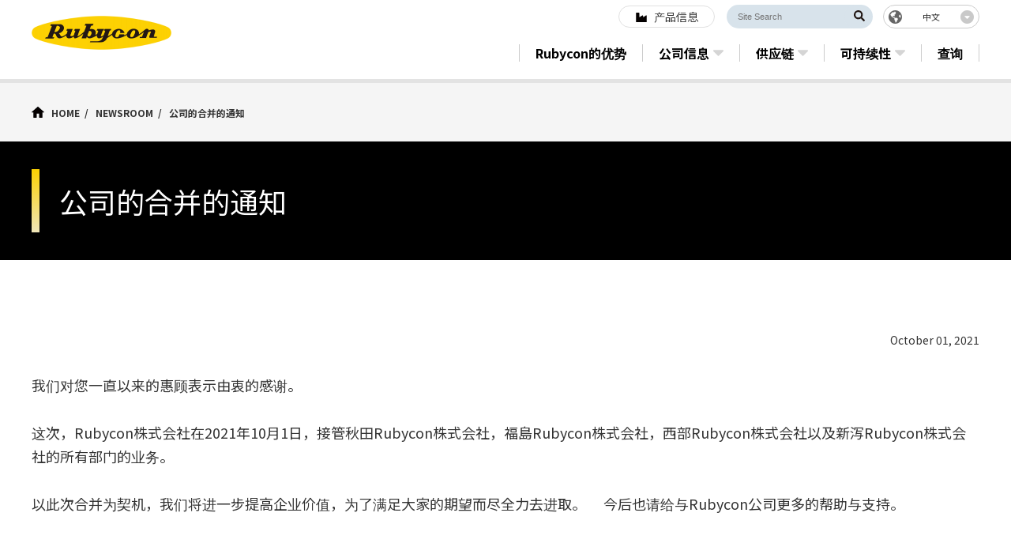

--- FILE ---
content_type: text/html; charset=UTF-8
request_url: https://www.rubycon.co.jp/cn/information/20211001-2/
body_size: 10963
content:
<!DOCTYPE html>
<html lang="zh-CN">

<head>
  <meta charset="UTF-8">
  <meta http-equiv="X-UA-Compatible" content="IE=edge">
  <meta name="viewport" content="width=device-width, initial-scale=1.0, minimum-scale=1.0, maximum-scale=1.0, user-scalable=no">
  <meta name="format-detection" content="telephone=no">
  <link rel="shortcut icon" href="https://www.rubycon.co.jp/wp-content/themes/rubycon/assets/images/icon/favicon.ico" />
  <meta name='robots' content='index, follow, max-image-preview:large, max-snippet:-1, max-video-preview:-1' />
	<style>img:is([sizes="auto" i], [sizes^="auto," i]) { contain-intrinsic-size: 3000px 1500px }</style>
	<link rel="alternate" hreflang="ja" href="https://www.rubycon.co.jp/information/20211001-2/" />
<link rel="alternate" hreflang="en" href="https://www.rubycon.co.jp/en/information/20211001-2/" />
<link rel="alternate" hreflang="zh-hans" href="https://www.rubycon.co.jp/cn/information/20211001-2/" />
<link rel="alternate" hreflang="x-default" href="https://www.rubycon.co.jp/information/20211001-2/" />

	<!-- This site is optimized with the Yoast SEO plugin v25.1 - https://yoast.com/wordpress/plugins/seo/ -->
	<title>公司的合并的通知 &#8211; RUBYCON株式会社</title>
	<meta name="description" content="公司的合并的通知" />
	<link rel="canonical" href="https://www.rubycon.co.jp/cn/information/20211001-2/" />
	<meta property="og:locale" content="zh_CN" />
	<meta property="og:type" content="article" />
	<meta property="og:title" content="公司的合并的通知 &#8211; RUBYCON株式会社" />
	<meta property="og:description" content="公司的合并的通知" />
	<meta property="og:url" content="https://www.rubycon.co.jp/cn/information/20211001-2/" />
	<meta property="og:site_name" content="RUBYCON株式会社" />
	<meta property="article:published_time" content="2021-09-30T23:00:00+00:00" />
	<meta property="article:modified_time" content="2022-02-01T07:11:21+00:00" />
	<meta name="author" content="PRART" />
	<meta name="twitter:card" content="summary_large_image" />
	<script type="application/ld+json" class="yoast-schema-graph">{"@context":"https://schema.org","@graph":[{"@type":"WebPage","@id":"https://www.rubycon.co.jp/cn/information/20211001-2/","url":"https://www.rubycon.co.jp/cn/information/20211001-2/","name":"公司的合并的通知 &#8211; RUBYCON株式会社","isPartOf":{"@id":"https://www.rubycon.co.jp/cn/#website"},"datePublished":"2021-09-30T23:00:00+00:00","dateModified":"2022-02-01T07:11:21+00:00","author":{"@id":"https://www.rubycon.co.jp/cn/#/schema/person/58de77dda9b80929c424b1c0242cc1b4"},"description":"公司的合并的通知","breadcrumb":{"@id":"https://www.rubycon.co.jp/cn/information/20211001-2/#breadcrumb"},"inLanguage":"zh-Hans","potentialAction":[{"@type":"ReadAction","target":["https://www.rubycon.co.jp/cn/information/20211001-2/"]}]},{"@type":"BreadcrumbList","@id":"https://www.rubycon.co.jp/cn/information/20211001-2/#breadcrumb","itemListElement":[{"@type":"ListItem","position":1,"name":"HOME","item":"https://www.rubycon.co.jp/cn/"},{"@type":"ListItem","position":2,"name":"NEWSROOM","item":"https://www.rubycon.co.jp/cn/information/"},{"@type":"ListItem","position":3,"name":"公司的合并的通知"}]},{"@type":"WebSite","@id":"https://www.rubycon.co.jp/cn/#website","url":"https://www.rubycon.co.jp/cn/","name":"RUBYCON株式会社","description":"","potentialAction":[{"@type":"SearchAction","target":{"@type":"EntryPoint","urlTemplate":"https://www.rubycon.co.jp/cn/?s={search_term_string}"},"query-input":{"@type":"PropertyValueSpecification","valueRequired":true,"valueName":"search_term_string"}}],"inLanguage":"zh-Hans"},{"@type":"Person","@id":"https://www.rubycon.co.jp/cn/#/schema/person/58de77dda9b80929c424b1c0242cc1b4","name":"PRART","sameAs":["https://www.rubycon.co.jp/"],"url":"https://www.rubycon.co.jp/cn/information/author/systemrubycon-wpx-jp/"}]}</script>
	<!-- / Yoast SEO plugin. -->


<link rel='stylesheet' id='wp-block-library-css' href='https://www.rubycon.co.jp/wp-includes/css/dist/block-library/style.min.css' type='text/css' media='all' />
<style id='wp-block-library-theme-inline-css' type='text/css'>
.wp-block-audio :where(figcaption){color:#555;font-size:13px;text-align:center}.is-dark-theme .wp-block-audio :where(figcaption){color:#ffffffa6}.wp-block-audio{margin:0 0 1em}.wp-block-code{border:1px solid #ccc;border-radius:4px;font-family:Menlo,Consolas,monaco,monospace;padding:.8em 1em}.wp-block-embed :where(figcaption){color:#555;font-size:13px;text-align:center}.is-dark-theme .wp-block-embed :where(figcaption){color:#ffffffa6}.wp-block-embed{margin:0 0 1em}.blocks-gallery-caption{color:#555;font-size:13px;text-align:center}.is-dark-theme .blocks-gallery-caption{color:#ffffffa6}:root :where(.wp-block-image figcaption){color:#555;font-size:13px;text-align:center}.is-dark-theme :root :where(.wp-block-image figcaption){color:#ffffffa6}.wp-block-image{margin:0 0 1em}.wp-block-pullquote{border-bottom:4px solid;border-top:4px solid;color:currentColor;margin-bottom:1.75em}.wp-block-pullquote cite,.wp-block-pullquote footer,.wp-block-pullquote__citation{color:currentColor;font-size:.8125em;font-style:normal;text-transform:uppercase}.wp-block-quote{border-left:.25em solid;margin:0 0 1.75em;padding-left:1em}.wp-block-quote cite,.wp-block-quote footer{color:currentColor;font-size:.8125em;font-style:normal;position:relative}.wp-block-quote:where(.has-text-align-right){border-left:none;border-right:.25em solid;padding-left:0;padding-right:1em}.wp-block-quote:where(.has-text-align-center){border:none;padding-left:0}.wp-block-quote.is-large,.wp-block-quote.is-style-large,.wp-block-quote:where(.is-style-plain){border:none}.wp-block-search .wp-block-search__label{font-weight:700}.wp-block-search__button{border:1px solid #ccc;padding:.375em .625em}:where(.wp-block-group.has-background){padding:1.25em 2.375em}.wp-block-separator.has-css-opacity{opacity:.4}.wp-block-separator{border:none;border-bottom:2px solid;margin-left:auto;margin-right:auto}.wp-block-separator.has-alpha-channel-opacity{opacity:1}.wp-block-separator:not(.is-style-wide):not(.is-style-dots){width:100px}.wp-block-separator.has-background:not(.is-style-dots){border-bottom:none;height:1px}.wp-block-separator.has-background:not(.is-style-wide):not(.is-style-dots){height:2px}.wp-block-table{margin:0 0 1em}.wp-block-table td,.wp-block-table th{word-break:normal}.wp-block-table :where(figcaption){color:#555;font-size:13px;text-align:center}.is-dark-theme .wp-block-table :where(figcaption){color:#ffffffa6}.wp-block-video :where(figcaption){color:#555;font-size:13px;text-align:center}.is-dark-theme .wp-block-video :where(figcaption){color:#ffffffa6}.wp-block-video{margin:0 0 1em}:root :where(.wp-block-template-part.has-background){margin-bottom:0;margin-top:0;padding:1.25em 2.375em}
</style>
<style id='classic-theme-styles-inline-css' type='text/css'>
/*! This file is auto-generated */
.wp-block-button__link{color:#fff;background-color:#32373c;border-radius:9999px;box-shadow:none;text-decoration:none;padding:calc(.667em + 2px) calc(1.333em + 2px);font-size:1.125em}.wp-block-file__button{background:#32373c;color:#fff;text-decoration:none}
</style>
<style id='global-styles-inline-css' type='text/css'>
:root{--wp--preset--aspect-ratio--square: 1;--wp--preset--aspect-ratio--4-3: 4/3;--wp--preset--aspect-ratio--3-4: 3/4;--wp--preset--aspect-ratio--3-2: 3/2;--wp--preset--aspect-ratio--2-3: 2/3;--wp--preset--aspect-ratio--16-9: 16/9;--wp--preset--aspect-ratio--9-16: 9/16;--wp--preset--color--black: #000000;--wp--preset--color--cyan-bluish-gray: #abb8c3;--wp--preset--color--white: #ffffff;--wp--preset--color--pale-pink: #f78da7;--wp--preset--color--vivid-red: #cf2e2e;--wp--preset--color--luminous-vivid-orange: #ff6900;--wp--preset--color--luminous-vivid-amber: #fcb900;--wp--preset--color--light-green-cyan: #7bdcb5;--wp--preset--color--vivid-green-cyan: #00d084;--wp--preset--color--pale-cyan-blue: #8ed1fc;--wp--preset--color--vivid-cyan-blue: #0693e3;--wp--preset--color--vivid-purple: #9b51e0;--wp--preset--gradient--vivid-cyan-blue-to-vivid-purple: linear-gradient(135deg,rgba(6,147,227,1) 0%,rgb(155,81,224) 100%);--wp--preset--gradient--light-green-cyan-to-vivid-green-cyan: linear-gradient(135deg,rgb(122,220,180) 0%,rgb(0,208,130) 100%);--wp--preset--gradient--luminous-vivid-amber-to-luminous-vivid-orange: linear-gradient(135deg,rgba(252,185,0,1) 0%,rgba(255,105,0,1) 100%);--wp--preset--gradient--luminous-vivid-orange-to-vivid-red: linear-gradient(135deg,rgba(255,105,0,1) 0%,rgb(207,46,46) 100%);--wp--preset--gradient--very-light-gray-to-cyan-bluish-gray: linear-gradient(135deg,rgb(238,238,238) 0%,rgb(169,184,195) 100%);--wp--preset--gradient--cool-to-warm-spectrum: linear-gradient(135deg,rgb(74,234,220) 0%,rgb(151,120,209) 20%,rgb(207,42,186) 40%,rgb(238,44,130) 60%,rgb(251,105,98) 80%,rgb(254,248,76) 100%);--wp--preset--gradient--blush-light-purple: linear-gradient(135deg,rgb(255,206,236) 0%,rgb(152,150,240) 100%);--wp--preset--gradient--blush-bordeaux: linear-gradient(135deg,rgb(254,205,165) 0%,rgb(254,45,45) 50%,rgb(107,0,62) 100%);--wp--preset--gradient--luminous-dusk: linear-gradient(135deg,rgb(255,203,112) 0%,rgb(199,81,192) 50%,rgb(65,88,208) 100%);--wp--preset--gradient--pale-ocean: linear-gradient(135deg,rgb(255,245,203) 0%,rgb(182,227,212) 50%,rgb(51,167,181) 100%);--wp--preset--gradient--electric-grass: linear-gradient(135deg,rgb(202,248,128) 0%,rgb(113,206,126) 100%);--wp--preset--gradient--midnight: linear-gradient(135deg,rgb(2,3,129) 0%,rgb(40,116,252) 100%);--wp--preset--font-size--small: 13px;--wp--preset--font-size--medium: 20px;--wp--preset--font-size--large: 36px;--wp--preset--font-size--x-large: 42px;--wp--preset--spacing--20: 0.44rem;--wp--preset--spacing--30: 0.67rem;--wp--preset--spacing--40: 1rem;--wp--preset--spacing--50: 1.5rem;--wp--preset--spacing--60: 2.25rem;--wp--preset--spacing--70: 3.38rem;--wp--preset--spacing--80: 5.06rem;--wp--preset--shadow--natural: 6px 6px 9px rgba(0, 0, 0, 0.2);--wp--preset--shadow--deep: 12px 12px 50px rgba(0, 0, 0, 0.4);--wp--preset--shadow--sharp: 6px 6px 0px rgba(0, 0, 0, 0.2);--wp--preset--shadow--outlined: 6px 6px 0px -3px rgba(255, 255, 255, 1), 6px 6px rgba(0, 0, 0, 1);--wp--preset--shadow--crisp: 6px 6px 0px rgba(0, 0, 0, 1);}:where(.is-layout-flex){gap: 0.5em;}:where(.is-layout-grid){gap: 0.5em;}body .is-layout-flex{display: flex;}.is-layout-flex{flex-wrap: wrap;align-items: center;}.is-layout-flex > :is(*, div){margin: 0;}body .is-layout-grid{display: grid;}.is-layout-grid > :is(*, div){margin: 0;}:where(.wp-block-columns.is-layout-flex){gap: 2em;}:where(.wp-block-columns.is-layout-grid){gap: 2em;}:where(.wp-block-post-template.is-layout-flex){gap: 1.25em;}:where(.wp-block-post-template.is-layout-grid){gap: 1.25em;}.has-black-color{color: var(--wp--preset--color--black) !important;}.has-cyan-bluish-gray-color{color: var(--wp--preset--color--cyan-bluish-gray) !important;}.has-white-color{color: var(--wp--preset--color--white) !important;}.has-pale-pink-color{color: var(--wp--preset--color--pale-pink) !important;}.has-vivid-red-color{color: var(--wp--preset--color--vivid-red) !important;}.has-luminous-vivid-orange-color{color: var(--wp--preset--color--luminous-vivid-orange) !important;}.has-luminous-vivid-amber-color{color: var(--wp--preset--color--luminous-vivid-amber) !important;}.has-light-green-cyan-color{color: var(--wp--preset--color--light-green-cyan) !important;}.has-vivid-green-cyan-color{color: var(--wp--preset--color--vivid-green-cyan) !important;}.has-pale-cyan-blue-color{color: var(--wp--preset--color--pale-cyan-blue) !important;}.has-vivid-cyan-blue-color{color: var(--wp--preset--color--vivid-cyan-blue) !important;}.has-vivid-purple-color{color: var(--wp--preset--color--vivid-purple) !important;}.has-black-background-color{background-color: var(--wp--preset--color--black) !important;}.has-cyan-bluish-gray-background-color{background-color: var(--wp--preset--color--cyan-bluish-gray) !important;}.has-white-background-color{background-color: var(--wp--preset--color--white) !important;}.has-pale-pink-background-color{background-color: var(--wp--preset--color--pale-pink) !important;}.has-vivid-red-background-color{background-color: var(--wp--preset--color--vivid-red) !important;}.has-luminous-vivid-orange-background-color{background-color: var(--wp--preset--color--luminous-vivid-orange) !important;}.has-luminous-vivid-amber-background-color{background-color: var(--wp--preset--color--luminous-vivid-amber) !important;}.has-light-green-cyan-background-color{background-color: var(--wp--preset--color--light-green-cyan) !important;}.has-vivid-green-cyan-background-color{background-color: var(--wp--preset--color--vivid-green-cyan) !important;}.has-pale-cyan-blue-background-color{background-color: var(--wp--preset--color--pale-cyan-blue) !important;}.has-vivid-cyan-blue-background-color{background-color: var(--wp--preset--color--vivid-cyan-blue) !important;}.has-vivid-purple-background-color{background-color: var(--wp--preset--color--vivid-purple) !important;}.has-black-border-color{border-color: var(--wp--preset--color--black) !important;}.has-cyan-bluish-gray-border-color{border-color: var(--wp--preset--color--cyan-bluish-gray) !important;}.has-white-border-color{border-color: var(--wp--preset--color--white) !important;}.has-pale-pink-border-color{border-color: var(--wp--preset--color--pale-pink) !important;}.has-vivid-red-border-color{border-color: var(--wp--preset--color--vivid-red) !important;}.has-luminous-vivid-orange-border-color{border-color: var(--wp--preset--color--luminous-vivid-orange) !important;}.has-luminous-vivid-amber-border-color{border-color: var(--wp--preset--color--luminous-vivid-amber) !important;}.has-light-green-cyan-border-color{border-color: var(--wp--preset--color--light-green-cyan) !important;}.has-vivid-green-cyan-border-color{border-color: var(--wp--preset--color--vivid-green-cyan) !important;}.has-pale-cyan-blue-border-color{border-color: var(--wp--preset--color--pale-cyan-blue) !important;}.has-vivid-cyan-blue-border-color{border-color: var(--wp--preset--color--vivid-cyan-blue) !important;}.has-vivid-purple-border-color{border-color: var(--wp--preset--color--vivid-purple) !important;}.has-vivid-cyan-blue-to-vivid-purple-gradient-background{background: var(--wp--preset--gradient--vivid-cyan-blue-to-vivid-purple) !important;}.has-light-green-cyan-to-vivid-green-cyan-gradient-background{background: var(--wp--preset--gradient--light-green-cyan-to-vivid-green-cyan) !important;}.has-luminous-vivid-amber-to-luminous-vivid-orange-gradient-background{background: var(--wp--preset--gradient--luminous-vivid-amber-to-luminous-vivid-orange) !important;}.has-luminous-vivid-orange-to-vivid-red-gradient-background{background: var(--wp--preset--gradient--luminous-vivid-orange-to-vivid-red) !important;}.has-very-light-gray-to-cyan-bluish-gray-gradient-background{background: var(--wp--preset--gradient--very-light-gray-to-cyan-bluish-gray) !important;}.has-cool-to-warm-spectrum-gradient-background{background: var(--wp--preset--gradient--cool-to-warm-spectrum) !important;}.has-blush-light-purple-gradient-background{background: var(--wp--preset--gradient--blush-light-purple) !important;}.has-blush-bordeaux-gradient-background{background: var(--wp--preset--gradient--blush-bordeaux) !important;}.has-luminous-dusk-gradient-background{background: var(--wp--preset--gradient--luminous-dusk) !important;}.has-pale-ocean-gradient-background{background: var(--wp--preset--gradient--pale-ocean) !important;}.has-electric-grass-gradient-background{background: var(--wp--preset--gradient--electric-grass) !important;}.has-midnight-gradient-background{background: var(--wp--preset--gradient--midnight) !important;}.has-small-font-size{font-size: var(--wp--preset--font-size--small) !important;}.has-medium-font-size{font-size: var(--wp--preset--font-size--medium) !important;}.has-large-font-size{font-size: var(--wp--preset--font-size--large) !important;}.has-x-large-font-size{font-size: var(--wp--preset--font-size--x-large) !important;}
:where(.wp-block-post-template.is-layout-flex){gap: 1.25em;}:where(.wp-block-post-template.is-layout-grid){gap: 1.25em;}
:where(.wp-block-columns.is-layout-flex){gap: 2em;}:where(.wp-block-columns.is-layout-grid){gap: 2em;}
:root :where(.wp-block-pullquote){font-size: 1.5em;line-height: 1.6;}
</style>
<link rel='stylesheet' id='wpml-blocks-css' href='https://www.rubycon.co.jp/wp-content/plugins/sitepress-multilingual-cms/dist/css/blocks/styles.css?ver=4.6.15' type='text/css' media='all' />
<link rel='stylesheet' id='wp-style-css' href='https://www.rubycon.co.jp/wp-content/themes/rubycon/style.css?202512' type='text/css' media='all' />
<meta name="generator" content="WPML ver:4.6.15 stt:66,1,28;" />
<link rel="icon" href="https://www.rubycon.co.jp/wp-content/uploads/common/favicon-logo-150x150.png" sizes="32x32" />
<link rel="icon" href="https://www.rubycon.co.jp/wp-content/uploads/common/favicon-logo-300x300.png" sizes="192x192" />
<link rel="apple-touch-icon" href="https://www.rubycon.co.jp/wp-content/uploads/common/favicon-logo-300x300.png" />
<meta name="msapplication-TileImage" content="https://www.rubycon.co.jp/wp-content/uploads/common/favicon-logo-300x300.png" />
<!-- Google Tag Manager -->
<script>(function(w,d,s,l,i){w[l]=w[l]||[];w[l].push({'gtm.start':
new Date().getTime(),event:'gtm.js'});var f=d.getElementsByTagName(s)[0],
j=d.createElement(s),dl=l!='dataLayer'?'&l='+l:'';j.async=true;j.src=
'https://www.googletagmanager.com/gtm.js?id='+i+dl;f.parentNode.insertBefore(j,f);
})(window,document,'script','dataLayer','GTM-5MDD33R');</script>
<!-- End Google Tag Manager -->

  <meta name="google-site-verification" content="wdxWBmRE3e-If0b9IHvneVvnivGHm0QwZ_g8Bke-DXU" />
  <meta name="google" content="notranslate">
<script>
document.addEventListener("DOMContentLoaded", () => {

    let styleApplied = false;

    const observer = new MutationObserver((mutationsList, observer) => {
        const shadowHost = document.querySelector('[id^="datasign_cmp__host"]');
        if (shadowHost && shadowHost.shadowRoot && !styleApplied) {
            const styleElement = document.createElement('style');
            styleElement.textContent = `
                    .datasign__triggerAndDialogContainer--index-module {
                        width: 100%;
                        left: 5px!important;
                        bottom: 5px!important;
                    }
                    .datasign__dialog--index-module {
                        max-width: 100%!important;
                        border:none!important;
                        background-color: none!important;
                        background: none!important;
                    }
                    #datasign_cmp__cmp_summary {
                        max-width: 1200px!important;
                        width: 100%!important;
                        margin: 0 auto;
                        display: flex;
                        align-items: center;
                        justify-content: space-between;
                        position: relative;
                        border-radius: 0!important;
                        padding:25px 40px!important;
                    }
                    #datasign_cmp__cmp_summary::before {
                        content: "";
                        width: 300%;
                        height: 120%;
                        position: absolute;
                        left: -100%;
                        top: 0;
                        display: block;
                        background-color: rgba(17, 23, 48, .9)!important;
                    }
                    .datasign__dialogP--index-module  {
                        position: relative;
                        z-index: 9999;
                    }
                    @media screen and (max-width: 768px) {
                        #datasign_cmp__cmp_summary {
                            flex-wrap: wrap;
                            padding:25px 20px!important;
                        }
                        .datasign__dialogButtons--index-module,
                        .datasign__dialogP--index-module {
                            width: 100%!important;
                        }
                        .datasign__dialogP--index-module {
                            font-size: 14px!important;
                            font-size: 1.4rem!important;
                        }
                        a.datasign__confirmDetail--index-module {
                            font-size: 14px!important;
                            font-size: 1.4rem!important;
                            bottom: 80px!important;
                            left: 20px!important;
                        }
                        .datasign__dialogButtons--index-module {
                            display: flex!important;
                            justify-content: space-around!important;
                        }
                        .datasign__dialogButtons--index-module button {
                            margin-right: 20px!important;
                            max-width: 140px;
                        }
                    }
                    .datasign__dialogP--index-module {
                        color: #FFF!important;
                        margin-top: 0!important;
                        width: 75%;
                    }
                    .datasign__dialogP--index-module {
                        font-size: 16px;
                        font-size: 1.6rem;
                        padding-bottom: 35px;
                    }
                    a.datasign__confirmDetail--index-module {
                        position: absolute;
                        font-size: 16px;
                        font-size: 1.6rem;
                        color: #FFF!important;
                        text-decoration: underline!important;
                        font-weight: normal!important;
                        left: 40px;
                        bottom: 25px;
                        z-index: 9999;
                    }
                    a.datasign__confirmDetail--index-module:hover {
                        text-decoration: none!important;
                    }
                    .datasign__dialogButtonTheme--index-module {
                        border-radius: 100vh!important;
                        padding: 10px 30px!important;
                        white-space: nowrap;
                        border:none!important;
                    }
                    .datasign__dialogButtons--index-module button {
                        background-color: rgba(167, 194, 29, 1)!important;
                        color: #FFF!important;
                        margin-left: 20px;
                        font-size: 15px!important;
                        font-size: 1.5rem!important;
                        opacity: .8;
                        position: relative;
                        z-index: 9999;
                    }
                    .datasign__dialogButtons--index-module button:first-of-type {
                        background-color: rgba(51, 51, 51, 1)!important;
                    }
                    .datasign__dialogButtons--index-module button:hover {
                        opacity: 1;
                    }
                `;
            shadowHost.shadowRoot.appendChild(styleElement);
            styleApplied = true;
            observer.disconnect(); // 監視を停止
        }
    });
    observer.observe(document.body, { childList: true, subtree: true });
});
</script>
</head>


<body id="pg-single" class="post-template-default single single-post postid-8104 single-format-standard lang-cn pgType-company ">

<!-- Google Tag Manager (noscript) -->
<noscript><iframe src="https://www.googletagmanager.com/ns.html?id=GTM-5MDD33R"
height="0" width="0" style="display:none;visibility:hidden"></iframe></noscript>
<!-- End Google Tag Manager (noscript) -->

  <div class="l-wrapper">

  <header id="header" class="p-header">
    <div class="p-header__inner">
            <p class="p-header__logo"><a href="https://www.rubycon.co.jp/cn/"><img src="/wp-content/uploads/common/rubycon-logo.png" alt="rubycon" width="100%"></a></p>
      <div class="p-header__content">
        <div class="p-header__links">

          <div class="c-subNav">
  <ul class="c-subNav__list">
    <li class="c-subNav__item is-company is-pgTypeProduct"><a href="https://www.rubycon.co.jp/cn/company"><span>公司信息</span></a></li>
    <li class="c-subNav__item is-products is-pgTypeCompany"><a href="https://www.rubycon.co.jp/cn/products"><span>产品信息</span></a></li>
  </ul>
</div>
          <div class="c-searchBox">
            <form id="cse-search-box" method="get" action="https://www.google.com/search" target="_blank">
  <input type="hidden" value="www.rubycon.co.jp" name="as_sitesearch" />
  <input type="hidden" name="hl" value="cn" />
  <div class="cse-search-box_inner">
    <input class="cse-search-box_input" type="text" name="q" size="31" placeholder="Site Search" />
    <button class="cse-search-box_submit elmSearchBtn" type="button"><img class="elmSearchBtn" src="https://www.rubycon.co.jp/wp-content/themes/rubycon/assets/images/common/icon-search.svg"></button>
  </div>
</form>          </div>
          <div class="c-switcher">
          
<div class="wpml-ls-statics-shortcode_actions wpml-ls wpml-ls-legacy-dropdown-click js-wpml-ls-legacy-dropdown-click">
	<ul>

		<li class="wpml-ls-slot-shortcode_actions wpml-ls-item wpml-ls-item-cn wpml-ls-current-language wpml-ls-last-item wpml-ls-item-legacy-dropdown-click">

			<a href="#" class="js-wpml-ls-item-toggle wpml-ls-item-toggle">
                <span class="wpml-ls-native">中文</span></a>

			<ul class="js-wpml-ls-sub-menu wpml-ls-sub-menu">
				
					<li class="wpml-ls-slot-shortcode_actions wpml-ls-item wpml-ls-item-ja wpml-ls-first-item">
						<a href="https://www.rubycon.co.jp/information/20211001-2/" class="wpml-ls-link">
                            <span class="wpml-ls-native" lang="ja">日本語</span></a>
					</li>

				
					<li class="wpml-ls-slot-shortcode_actions wpml-ls-item wpml-ls-item-en">
						<a href="https://www.rubycon.co.jp/en/information/20211001-2/" class="wpml-ls-link">
                            <span class="wpml-ls-native" lang="en">English</span></a>
					</li>

							</ul>

		</li>

	</ul>
</div>
          </div>
        </div>

        <div class="p-header__gNav">
    <nav class="p-gNav">
      <ul class="p-gNav__list">
        <li class="p-gNav__item"><a href="https://www.rubycon.co.jp/cn/strengths"><span>Rubycon的优势</span></a></li>
        <li class="p-gNav__item has-lower is-pgTypeProduct"><a href="https://tools.rubycon.co.jp/product-search/" target="_blank"><span>产品搜索/样品购买</span></a>
          <div class="p-gNav__lower">
            <div class="p-lowerMenu p-lowerMenu--search">
              <div class="p-searchArea">
                <div class="p-searchArea__inputArea">
                  <p class="p-searchArea__inputArea__txt">Search by No.</p>
                  <div class="c-searchBox4">
                    <form action="https://tools.rubycon.co.jp/product-search/" method="get" target="_blank">
                      <div class="inner"><input type="text" name="product_cd" placeholder="输入部件号"> <button type="submit">搜索</button></div>
                    </form>
                  </div>
                </div>
                <div class="c-btn c-btn--blue c-btn--center"><a href="https://tools.rubycon.co.jp/product-search/" target="_blank"><span>产品搜索/样品购买</span></a></div>
              </div>
              <div class="p-lowerMenu--search__btns">
                <div class="p-lowerMenu--search__pdc">
                  <p class="p-lowerMenu--search__ttl">常用的搜索</p>
                  <div class="p-lowerMenu--search__pdc__btns">
                    <div class="c-btn c-btn--deepGray c-btn--search"><a href="https://tools.rubycon.co.jp/product-search/?class=6" target="_blank"><span>导电性高分子固态铝电解电容器（混合型）</span></a></div>
                    <div class="c-btn c-btn--deepGray c-btn--search"><a href="https://tools.rubycon.co.jp/product-search/?class=1" target="_blank"><span>铝电解电容器（引线型）</span></a></div>
                    <div class="c-btn c-btn--deepGray c-btn--search"><a href="https://tools.rubycon.co.jp/product-search/?class=5" target="_blank"><span>薄膜高分子层积电容器（PMLCAP）</span></a></div>
                    <div class="c-btn c-btn--deepGray c-btn--search"><a href="https://tools.rubycon.co.jp/product-search/?class=1" target="_blank"><span>铝电解电容器（钮角型）</span></a></div>
                    <div class="c-btn c-btn--deepGray c-btn--search"><a href="https://tools.rubycon.co.jp/product-search/?class=1" target="_blank"><span>铝电解电容器（贴片型）</span></a></div>
                    <div class="c-btn c-btn--deepGray c-btn--search"><a href="https://tools.rubycon.co.jp/product-search/?class=2" target="_blank"><span>塑胶薄膜电容器</span></a></div>
                  </div>
                </div>
                <div class="p-lowerMenu--search__relation">
                  <p class="p-lowerMenu--search__ttl">相关搜索</p>
                  <div class="c-btn c-btn--deepGray c-btn--search"><a href="https://www.digikey.cn/zh/products/filter/capacitor-kits/651?s=N4IgTCBcDaIE4FcBGBPAxgewHYgLoF8g/" target="_blank"><span>购买样品套件</span></a></div>
                  <div class="c-btn c-btn--deepGray c-btn--search"><a href="https://tools.rubycon.co.jp/cross-reference/" target="_blank"><span>交叉搜索</span></a></div>
                  <!-- <div class="c-btn c-btn--deepGray c-btn--search"><a href="https://tools.rubycon.co.jp/life-calc/" target="_blank"><span>估计寿命计算</span></a></div> --></div>
              </div>
            </div>
          </div>
        </li>
        <li class="p-gNav__item has-lower is-pgTypeProduct"><a href="https://www.rubycon.co.jp/cn/products"><span>产品列表/目录</span></a>
          <div class="p-gNav__lower">
            <div class="p-lowerMenu p-lowerMenu--list">
              <div class="p-pdcLinks">
                <ul class="p-pdcLinks__list">
                  <li class="p-pdcLinks__item">
                    <a href="https://www.rubycon.co.jp/cn/products/hybrid">
                      <figure class="p-pdcLinks__item__pic"><img src="/wp-content/uploads/common/menu-pdc-hybrid.jpg" width="100%" alt="导电性高分子固态铝电解电容器（混合型）"></figure>
                      <p class="p-pdcLinks__item__name">导电性高分子固态铝电解电容器（混合型）</p>
                    </a>
                  </li>
                  <li class="p-pdcLinks__item">
                    <a href="https://www.rubycon.co.jp/cn/products/pmlcap">
                      <figure class="p-pdcLinks__item__pic"><img src="/wp-content/uploads/common/menu-pdc-pmlcap.jpg" width="100%" alt="薄膜高分子层积电容器（PMLCAP）"></figure>
                      <p class="p-pdcLinks__item__name">薄膜高分子层积电容器（PMLCAP）</p>
                    </a>
                  </li>
                  <li class="p-pdcLinks__item">
                    <a href="https://www.rubycon.co.jp/cn/products/al-chip">
                      <figure class="p-pdcLinks__item__pic"><img src="/wp-content/uploads/common/menu-pdc-al-chip.jpg" width="100%" alt="铝电解电容器（贴片型）"></figure>
                      <p class="p-pdcLinks__item__name">铝电解电容器（贴片型）</p>
                    </a>
                  </li>
                  <li class="p-pdcLinks__item">
                    <a href="https://www.rubycon.co.jp/cn/products/al-radial-lead">
                      <figure class="p-pdcLinks__item__pic"><img src="/wp-content/uploads/common/menu-pdc-al-radial-lead.jpg" width="100%" alt="铝电解电容器（引线型）"></figure>
                      <p class="p-pdcLinks__item__name">铝电解电容器（引线型）</p>
                    </a>
                  </li>
                  <li class="p-pdcLinks__item">
                    <a href="https://www.rubycon.co.jp/cn/products/al-snap-in">
                      <figure class="p-pdcLinks__item__pic"><img src="/wp-content/uploads/common/menu-pdc-al-snap-in.jpg" width="100%" alt="铝电解电容器（钮角型）"></figure>
                      <p class="p-pdcLinks__item__name">铝电解电容器（钮角型）</p>
                    </a>
                  </li>
                  <li class="p-pdcLinks__item">
                    <a href="https://www.rubycon.co.jp/cn/products/film">
                      <figure class="p-pdcLinks__item__pic"><img src="/wp-content/uploads/common/menu-pdc-film.jpg" width="100%" alt="塑胶薄膜电容器"></figure>
                      <p class="p-pdcLinks__item__name">塑胶薄膜电容器</p>
                    </a>
                  </li>
                  <li class="p-pdcLinks__item">
                    <a href="https://www.rubycon.co.jp/cn/products/power-supply">
                      <figure class="p-pdcLinks__item__pic"><img src="/wp-content/uploads/common/menu-pdc-power-supply.jpg" width="100%" alt="电源单元"></figure>
                      <p class="p-pdcLinks__item__name">电源单元</p>
                    </a>
                  </li>
                </ul>
              </div>
              <div class="p-lowerMenu--list__btns">
                <div class="c-btn c-btn--deepGray c-btn--link"><a href="https://www.rubycon.co.jp/cn/catalog"><span>产品目录</span></a></div>
                <div class="c-btn c-btn--deepGray c-btn--pdf"><a href="/wp-content/uploads/catalog/automotive-catalog.pdf" target="_blank"><span>汽车目录</span></a></div>
                <div class="c-btn c-btn--deepGray c-btn--pdf"><a href="/wp-content/uploads/catalog/application-guide.pdf" target="_blank"><span>为不同用途推荐的产品</span></a></div>
                <div class="c-btn c-btn--deepGray c-btn--pdf"><a href="/wp-content/uploads/catalog/safety_cn.pdf" target="_blank"><span>安全注意事项</span></a></div>
              </div>
            </div>
          </div>
        </li>
        <li class="p-gNav__item has-lower is-pgTypeProduct"><a href="https://www.rubycon.co.jp/cn/faq"><span>常见问题解答</span></a>
          <div class="p-gNav__lower">
            <div class="p-lowerMenu p-lowerMenu--faq">
              <div class="p-pdcLinks">
                <ul class="p-pdcLinks__list">
                  <li class="p-pdcLinks__item">
                    <a href="https://www.rubycon.co.jp/cn/products/hybrid/faq">
                      <figure class="p-pdcLinks__item__pic"><img src="/wp-content/uploads/common/menu-pdc-hybrid.jpg" width="100%" alt="导电性高分子固态铝电解电容器（混合型）"></figure>
                      <p class="p-pdcLinks__item__name">导电性高分子固态铝电解电容器（混合型）</p>
                    </a>
                  </li>
                  <li class="p-pdcLinks__item">
                    <a href="https://www.rubycon.co.jp/cn/products/pmlcap/faq">
                      <figure class="p-pdcLinks__item__pic"><img src="/wp-content/uploads/common/menu-pdc-pmlcap.jpg" width="100%" alt="薄膜高分子层积电容器（PMLCAP）"></figure>
                      <p class="p-pdcLinks__item__name">薄膜高分子层积电容器（PMLCAP）</p>
                    </a>
                  </li>
                  <li class="p-pdcLinks__item">
                    <a href="https://www.rubycon.co.jp/cn/products/al-chip/faq">
                      <figure class="p-pdcLinks__item__pic"><img src="/wp-content/uploads/common/menu-pdc-al-chip.jpg" width="100%" alt="铝电解电容器（贴片型）"></figure>
                      <p class="p-pdcLinks__item__name">铝电解电容器（贴片型）</p>
                    </a>
                  </li>
                  <li class="p-pdcLinks__item">
                    <a href="https://www.rubycon.co.jp/cn/products/al-radial-lead/faq">
                      <figure class="p-pdcLinks__item__pic"><img src="/wp-content/uploads/common/menu-pdc-al-radial-lead.jpg" width="100%" alt="铝电解电容器（引线型）"></figure>
                      <p class="p-pdcLinks__item__name">铝电解电容器（引线型）</p>
                    </a>
                  </li>
                  <li class="p-pdcLinks__item">
                    <a href="https://www.rubycon.co.jp/cn/products/al-snap-in/faq">
                      <figure class="p-pdcLinks__item__pic"><img src="/wp-content/uploads/common/menu-pdc-al-snap-in.jpg" width="100%" alt="铝电解电容器（钮角型）"></figure>
                      <p class="p-pdcLinks__item__name">铝电解电容器（钮角型）</p>
                    </a>
                  </li>
                  <li class="p-pdcLinks__item">
                    <a href="https://www.rubycon.co.jp/cn/products/film/faq">
                      <figure class="p-pdcLinks__item__pic"><img src="/wp-content/uploads/common/menu-pdc-film.jpg" width="100%" alt="塑胶薄膜电容器"></figure>
                      <p class="p-pdcLinks__item__name">塑胶薄膜电容器</p>
                    </a>
                  </li>
                  <li class="p-pdcLinks__item">
                    <a href="https://www.rubycon.co.jp/cn/products/power-supply/faq">
                      <figure class="p-pdcLinks__item__pic"><img src="/wp-content/uploads/common/menu-pdc-power-supply.jpg" width="100%" alt="电源单元"></figure>
                      <p class="p-pdcLinks__item__name">电源单元</p>
                    </a>
                  </li>
                </ul>
              </div>
              <div class="c-btn c-btn--blue c-btn--link"><a href="https://www.rubycon.co.jp/cn/faq"><span>常见问题解答</span></a></div>
            </div>
          </div>
        </li>
        <li class="p-gNav__item has-lower is-pgTypeCompany"><a href="https://www.rubycon.co.jp/cn/company"><span>公司信息</span></a>
          <div class="p-gNav__lower">
            <div class="p-lowerMenu p-lowerMenu--company">
              <div class="p-lowerMenu__bnrs p-lowerMenu__bnrs--col4 p-lowerMenu__bnrs--h70">
                <ul>
                  <li><a href="https://www.rubycon.co.jp/cn/company/overview">公司简介</a></li>
                  <li><a href="https://www.rubycon.co.jp/cn/company/officer">董事成员</a></li>
                  <li><a href="https://www.rubycon.co.jp/cn/company/message">最高层致辞</a></li>
                  <li><a href="https://www.rubycon.co.jp/cn/company/management-philosophy">经营理念</a></li>
                  <li><a href="https://www.rubycon.co.jp/cn/company/history">公司历史</a></li>
                  <li><a href="https://www.rubycon.co.jp/cn/company/locations">基地一览</a></li>
                  <li><a href="https://www.rubycon.co.jp/cn/company/other-activities">其他活动</a></li>
                </ul>
              </div>
            </div>
          </div>
        </li>
        <li class="p-gNav__item has-lower is-pgTypeCompany"><a href="https://www.rubycon.co.jp/cn/supply-chain"><span>供应链</span></a>
          <div class="p-gNav__lower">
            <div class="p-lowerMenu p-lowerMenu--supplyChain">
              <div class="p-lowerMenu__bnrs p-lowerMenu__bnrs--col3">
                <ul>
                  <li><a href="https://www.rubycon.co.jp/cn/supply-chain/procurement-guidelines">采购指南</a></li>
                  <li><a href="https://www.rubycon.co.jp/cn/supply-chain/green-procurement">绿色采购</a></li>
                  <li><a href="https://www.rubycon.co.jp/cn/supply-chain/minerals-policy">负责任的矿产采购政策</a></li>
                </ul>
              </div>
            </div>
          </div>
        </li>
        <li class="p-gNav__item has-lower is-pgTypeCompany"><a href="https://www.rubycon.co.jp/cn/sustainability"><span>可持续性</span></a>
          <div class="p-gNav__lower">
            <div class="p-lowerMenu p-lowerMenu--sustainability">
              <div class="p-lowerMenu__bnrs p-lowerMenu__bnrs--col4 p-lowerMenu__bnrs--h70">
                <ul>
                  <li><a href="https://www.rubycon.co.jp/cn/sustainability/policy">可持续发展政策</a></li>
                  <li><a href="https://www.rubycon.co.jp/cn/sustainability/sdgs">与SDGs的关系</a></li>
                  <li><a href="https://www.rubycon.co.jp/cn/sustainability/governance">治理</a></li>
                  <li><a href="https://www.rubycon.co.jp/cn/sustainability/environment">环境活动</a></li>
                  <li><a href="https://www.rubycon.co.jp/cn/sustainability/social">社会活动</a></li>
                  <li><a href="https://www.rubycon.co.jp/cn/sustainability/iso">ISO/IATF的取得状况</a></li>
                </ul>
              </div>
            </div>
          </div>
        </li>
        <li class="p-gNav__item"><a href="https://www.rubycon.co.jp/cn/contact-us"><span>查询</span></a></li>
      </ul>
    </nav>
  </div>
      </div>
      <div class="p-header__spIcons">
        <div class="p-header__spIcons__youtube">
            <a href="https://www.youtube.com/@RubyconJapan" target="_blank" rel="noopener">
                <img src="/wp-content/uploads/common/yt_logo_rgb_light.svg" width="100%">
            </a>
        </div>
        <div class="p-header__spIcons__search"><img class="elmSearchBtn" src="https://www.rubycon.co.jp/wp-content/themes/rubycon/assets/images/common/icon-search_gray.svg" width="100%"></div>
        <div class="p-header__spIcons__menu"><img class="elmSearchBtn" src="https://www.rubycon.co.jp/wp-content/themes/rubycon/assets/images/common/icon-menu.svg" width="100%"></div>
      </div>
    </div>

    <div class="p-spMenu">
  <div class="p-spMenu__inner">
    <div class="p-spMenu__head">
      <div class="p-spMenu__logo"><a href="https://www.rubycon.co.jp/cn/"><img src="https://www.rubycon.co.jp/wp-content/themes/rubycon/assets/images/common/logo.png" alt="rubycon" width="100%"></a></div>
      <div class="p-spMenu__head__close"><img class="elmSearchBtn" src="https://www.rubycon.co.jp/wp-content/themes/rubycon/assets/images/common/icon-close.svg" width="100%"></div>
    </div>
    <div class="p-spMenu__search">
      <p class="p-spMenu__ttl">Site Search</p>
      <p class="p-spMenu__note">Enter the keywords</p>
      <div class="c-searchBox3">
      <form id="cse-search-box" method="get" action="https://www.google.com/search" target="_blank">
  <input type="hidden" value="www.rubycon.co.jp" name="as_sitesearch" />
  <input type="hidden" name="hl" value="cn" />
  <div class="cse-search-box_inner">
    <input class="cse-search-box_input" type="text" name="q" size="31" placeholder="Site Search" />
    <button class="cse-search-box_submit elmSearchBtn" type="button"><img class="elmSearchBtn" src="https://www.rubycon.co.jp/wp-content/themes/rubycon/assets/images/common/icon-search.svg"></button>
  </div>
</form>      </div>
    </div>
    <div class="p-spMenu__hinbanSearch">
      <p class="p-spMenu__ttl">Part No. Search</p>
      <div class="c-searchBox2">
        <form action="https://tools.rubycon.co.jp/product-search/" method="get" target="_blank">
  <div class="inner">
    <input type="text" name="product_cd" placeholder="输入部件号">
    <button type="submit">Part No. Search</button>
  </div>
</form>      </div>
    </div>

    <div class="c-btn2 p-spMenu__btnSearch"><a href="https://tools.rubycon.co.jp/product-search/" target="_blank"><span>产品搜索/样品购买</span></a></div>
<div class="c-btn2 c-btn2--white p-spMenu__btnContact"><a href="https://www.rubycon.co.jp/cn/contact-us"><span>查询</span></a></div>
<div class="p-slideLink">
  <ul>
    <li class="p-slideLink__item"><a href="https://www.rubycon.co.jp/cn/strengths">Rubycon的优势</a></li>
    <li class="p-slideLink__item">
      <p class="p-slideLink__opner">产品信息</p>
      <ul class="p-slideLink__lower">
        <li class="p-slideLink__lower__item"><a href="https://www.rubycon.co.jp/cn/products">产品信息</a></li>
        <li class="p-slideLink__lower__item"><a href="https://www.rubycon.co.jp/cn/products/hybrid">导电性高分子固态铝电解电容器（混合型）</a></li>
        <li class="p-slideLink__lower__item"><a href="https://www.rubycon.co.jp/cn/products/pmlcap">导电性高分子固态铝电解电容器（PMLCAP）</a></li>
        <li class="p-slideLink__lower__item"><a href="https://www.rubycon.co.jp/cn/products/al-chip">铝电解电容器（贴片型）</a></li>
        <li class="p-slideLink__lower__item"><a href="https://www.rubycon.co.jp/cn/products/al-radial-lead">铝电解电容器（引线型）</a></li>
        <li class="p-slideLink__lower__item"><a href="https://www.rubycon.co.jp/cn/products/al-snap-in">铝电解电容器（钮角型）</a></li>
        <li class="p-slideLink__lower__item"><a href="https://www.rubycon.co.jp/cn/products/film">塑胶薄膜电容器</a></li>
        <li class="p-slideLink__lower__item"><a href="https://www.rubycon.co.jp/cn/products/power-supply">电源单元</a></li>
      </ul>
    </li>
    <li class="p-slideLink__item">
      <p class="p-slideLink__opner">目录</p>
      <ul class="p-slideLink__lower">
        <li class="p-slideLink__lower__item"><a href="https://www.rubycon.co.jp/cn/catalog">目录</a></li>
        <li class="p-slideLink__lower__item"><a href="/wp-content/uploads/catalog/counterfeit_en.pdf" target="_blank">Warning about Counterfeit Products</a></li>
          <li class="p-slideLink__lower__item"><a href="/wp-content/uploads/catalog/safety_cn.pdf" target="_blank">安全注意事项</a></li>
          <li class="p-slideLink__lower__item"><a href="/wp-content/uploads/catalog/hybrid-catalog.pdf" target="_blank">导电性高分子固态铝电解电容器（混合型）</a></li>
          <li class="p-slideLink__lower__item"><a href="/wp-content/uploads/catalog/aluminum-catalog.pdf" target="_blank">铝电解电容器</a></li>
          <li class="p-slideLink__lower__item"><a href="/wp-content/uploads/catalog/film-and-pmlcap-catalog.pdf" target="_blank">塑胶薄膜电容器 & 导电性高分子固态铝电解电容器(PMLCAP)</a></li>
          <li class="p-slideLink__lower__item"><a href="/wp-content/uploads/catalog/automotive-catalog.pdf" target="_blank">汽车目录</a></li>
          <li class="p-slideLink__lower__item"><a href="/wp-content/uploads/catalog/application-guide.pdf" target="_blank">为不同用途推荐的产品</a></li>
      </ul>
    </li>
    <li class="p-slideLink__item">
      <p class="p-slideLink__opner">常见问题解答</p>
      <ul class="p-slideLink__lower">
        <li class="p-slideLink__lower__item"><a href="https://www.rubycon.co.jp/cn/faq">常见问题解答</a></li>
        <li class="p-slideLink__lower__item"><a href="https://www.rubycon.co.jp/cn/products/hybrid/faq">导电性高分子固态铝电解电容器（混合型）</a></li>
        <li class="p-slideLink__lower__item"><a href="https://www.rubycon.co.jp/cn/products/pmlcap/faq">导电性高分子固态铝电解电容器（PMLCAP）</a></li>
        <li class="p-slideLink__lower__item"><a href="https://www.rubycon.co.jp/cn/products/al-chip/faq">铝电解电容器（贴片型）</a></li>
        <li class="p-slideLink__lower__item"><a href="https://www.rubycon.co.jp/cn/products/al-radial-lead/faq">铝电解电容器（引线型）</a></li>
        <li class="p-slideLink__lower__item"><a href="https://www.rubycon.co.jp/cn/products/al-snap-in/faq">铝电解电容器（钮角型）</a></li>
        <li class="p-slideLink__lower__item"><a href="https://www.rubycon.co.jp/cn/products/film/faq">塑胶薄膜电容器</a></li>
        <li class="p-slideLink__lower__item"><a href="https://www.rubycon.co.jp/cn/products/power-supply/faq">电源单元</a></li>
      </ul>
    </li>
    <li class="p-slideLink__item">
      <p class="p-slideLink__opner">公司信息</p>
      <ul class="p-slideLink__lower">
        <li class="p-slideLink__lower__item"><a href="https://www.rubycon.co.jp/cn/company">公司信息</a></li>
        <li class="p-slideLink__lower__item"><a href="https://www.rubycon.co.jp/cn/company/overview">公司简介</a></li>
        <li class="p-slideLink__lower__item"><a href="https://www.rubycon.co.jp/cn/company/officer">董事成员</a></li>
        <li class="p-slideLink__lower__item"><a href="https://www.rubycon.co.jp/cn/company/message">最高层致辞</a></li>
        <li class="p-slideLink__lower__item"><a href="https://www.rubycon.co.jp/cn/company/management-philosophy">经营理念</a></li>
        <li class="p-slideLink__lower__item"><a href="https://www.rubycon.co.jp/cn/company/history">公司历史</a></li>
        <li class="p-slideLink__lower__item"><a href="https://www.rubycon.co.jp/cn/company/locations">基地一览</a></li>
        <li class="p-slideLink__lower__item"><a href="https://www.rubycon.co.jp/cn/company/other-activities">其他活动</a></li>
      </ul>
    </li>
    <li class="p-slideLink__item">
      <p class="p-slideLink__opner">供应链</p>
      <ul class="p-slideLink__lower">
        <li class="p-slideLink__lower__item"><a href="https://www.rubycon.co.jp/cn/supply-chain">供应链</a></li>
        <li class="p-slideLink__lower__item"><a href="https://www.rubycon.co.jp/cn/supply-chain/procurement-guidelines">采购指南</a></li>
        <li class="p-slideLink__lower__item"><a href="https://www.rubycon.co.jp/cn/supply-chain/green-procurement">绿色采购</a></li>
        <li class="p-slideLink__lower__item"><a href="https://www.rubycon.co.jp/cn/supply-chain/minerals-policy">负责任的矿产采购政策</a></li>
      </ul>
    </li>
    <li class="p-slideLink__item">
      <p class="p-slideLink__opner">可持续性</p>
      <ul class="p-slideLink__lower">
        <li class="p-slideLink__lower__item"><a href="https://www.rubycon.co.jp/cn/sustainability">可持续性</a></li>
        <li class="p-slideLink__lower__item"><a href="https://www.rubycon.co.jp/cn/sustainability/policy">可持续发展政策</a></li>
        <li class="p-slideLink__lower__item"><a href="https://www.rubycon.co.jp/cn/sustainability/sdgs">与SDGs的关系</a></li>
        <li class="p-slideLink__lower__item"><a href="https://www.rubycon.co.jp/cn/sustainability/governance">治理</a></li>
        <li class="p-slideLink__lower__item"><a href="https://www.rubycon.co.jp/cn/sustainability/environment">环境活动</a></li>
        <li class="p-slideLink__lower__item"><a href="https://www.rubycon.co.jp/cn/sustainability/social">社会活动</a></li>
        <li class="p-slideLink__lower__item"><a href="https://www.rubycon.co.jp/cn/sustainability/iso">ISO/IATF的取得状况</a></li>
      </ul>
    </li>
    <li class="p-slideLink__item"><a href="https://www.rubycon.co.jp/cn/information">NEWSROOM</a></li>
  </ul>
</div>
<div class="p-spMenu__btns">
  <div class="c-btn2"><a href="https://tools.rubycon.co.jp/cross-reference/" target="_blank"><span>交叉搜索</span></a></div>
  <!-- <div class="c-btn2"><a href="https://tools.rubycon.co.jp/life-calc/" target="_blank"><span>估计寿命计算</span></a></div> -->
  <div class="c-btn2 c-btn2--white c-btn2--company"><a href="https://www.rubycon.co.jp/cn/company"><span> 公司信息</span></a></div>
</div>
<div class="p-spMenu__links">
  <ul>
    <li><a href="https://www.rubycon.co.jp/cn/sustainability/governance/compliance">隐私政策</a></li>
    <li><a href="https://www.rubycon.co.jp/cn/site-policy">网站的政策</a></li>
    <li><a href="https://www.rubycon.co.jp/cn/cookie-policy">Cookies Policy</a></li>
    <li><a href="https://www.rubycon.co.jp/cn/sitemap">网站地图</a></li>
  </ul>
</div>
    <div class="p-spMenu__switcher">
<div class="wpml-ls-sidebars-sp-menu-wpml wpml-ls wpml-ls-legacy-list-horizontal">
	<ul><li class="wpml-ls-slot-sp-menu-wpml wpml-ls-item wpml-ls-item-ja wpml-ls-first-item wpml-ls-item-legacy-list-horizontal">
				<a href="https://www.rubycon.co.jp/information/20211001-2/" class="wpml-ls-link">
                    <span class="wpml-ls-native" lang="ja">日本語</span></a>
			</li><li class="wpml-ls-slot-sp-menu-wpml wpml-ls-item wpml-ls-item-en wpml-ls-item-legacy-list-horizontal">
				<a href="https://www.rubycon.co.jp/en/information/20211001-2/" class="wpml-ls-link">
                    <span class="wpml-ls-native" lang="en">English</span></a>
			</li><li class="wpml-ls-slot-sp-menu-wpml wpml-ls-item wpml-ls-item-cn wpml-ls-current-language wpml-ls-last-item wpml-ls-item-legacy-list-horizontal">
				<a href="https://www.rubycon.co.jp/cn/information/20211001-2/" class="wpml-ls-link">
                    <span class="wpml-ls-native">中文</span></a>
			</li></ul>
</div>
</div>  </div>
</div>
    <div class="p-gNavLowerBg"></div>
  </header>

    <div class="l-content">
      <main>
      <div class="p-breadcrumbs u-pc">
  <div class="p-breadcrumbs_inner">
    <span><span><a href="https://www.rubycon.co.jp/cn/">HOME</a></span>  <span><a href="https://www.rubycon.co.jp/cn/information/">NEWSROOM</a></span>  <span class="breadcrumb_last" aria-current="page">公司的合并的通知</span></span>  </div>
</div><div class="c-ttlPage">
  <div class="c-ttlPage__inner">
    <h1 class="c-ttlPage__txt">公司的合并的通知</h1>
  </div>
</div><section class="p-sec p-detail_date">
    <p>October 01, 2021</p>
</section>
<section class="p-sec p-detail">

<p class="has-text-align-left">我们对您一直以来的惠顾表示由衷的感谢。</p>



<p>这次，Rubycon株式会社在2021年10月1日，接管秋田Rubycon株式会社，福島Rubycon株式会社，西部Rubycon株式会社以及新泻Rubycon株式会社的所有部门的业务。</p>



<p>以此次合并为契机，我们将进一步提高企业价值，为了满足大家的期望而尽全力去进取。 　今后也请给与Rubycon公司更多的帮助与支持。</p>
</section>



        </main>
  </div>
    <footer class="p-footer">
      <div class="p-footer__line l-layout"><span></span><span></span><span></span></div>
      <div class="p-footer__content l-layout">
      <p class="p-footer__logo"><img src="/wp-content/uploads/common/rubycon-logo-en.svg"></p>
        <div class="p-footer__info">
                    <p class="p-footer__info__item">TEL：+81-265-72-7111</p>
          <p class="p-footer__info__item">传真：+81-265-73-2914</p>
        </div>

        <div class="p-footer__companyLinks">
  <div class="c-btnMini"><a href="https://www.rubycon.co.jp/cn/company/locations/headquarters">总公司</a></div>
  <div class="c-btnMini"><a href="https://www.rubycon.co.jp/cn/company/locations/production">工厂所在地</a></div>
  <div class="c-btnMini"><a href="https://www.rubycon.co.jp/cn/company/locations/domestic-sales">国内营业网点</a></div>
  <div class="c-btnMini"><a href="https://www.rubycon.co.jp/cn/company/locations/overseas-sales">海外营业网点</a></div>
</div>
<div class="p-footer__externalLinks u-pc">
  <div class="c-btn c-btn--window c-btn--white"><a href="https://tools.rubycon.co.jp/product-search/" target="_blank"><span>产品搜索/样品购买</span></a></div>
  <div class="c-btn c-btn--window c-btn--white"><a href="https://tools.rubycon.co.jp/cross-reference/" target="_blank"><span>交叉搜索</span></a></div>
  <!-- <div class="c-btn c-btn--window c-btn--white"><a href="https://tools.rubycon.co.jp/life-calc/" target="_blank"><span>估计寿命计算</span></a></div> --></div>
<div class="p-footer__sitemap u-pc">
  <dl class="p-footer__sitemap__item"> <dt><a href="https://www.rubycon.co.jp/cn/products">产品信息</a></dt>
    <dd class="hybrid"><a class="c-txtLink" href="https://www.rubycon.co.jp/cn/products/hybrid">导电性高分子固态铝电解电容器（混合型）</a></dd>
    <dd><a class="c-txtLink" href="https://www.rubycon.co.jp/cn/products/pmlcap">导电性高分子固态铝电解电容器（PMLCAP）</a></dd>
    <dd><a class="c-txtLink" href="https://www.rubycon.co.jp/cn/products/al-chip">铝电解电容器（贴片型）</a></dd>
    <dd><a class="c-txtLink" href="https://www.rubycon.co.jp/cn/products/al-radial-lead">铝电解电容器（引线型）</a></dd>
    <dd><a class="c-txtLink" href="https://www.rubycon.co.jp/cn/products/al-snap-in">铝电解电容器（钮角型）</a></dd>
    <dd><a class="c-txtLink" href="https://www.rubycon.co.jp/cn/products/film">塑胶薄膜电容器</a></dd>
    <dd><a class="c-txtLink" href="https://www.rubycon.co.jp/cn/products/power-supply">电源单元</a></dd>
  </dl>
  <dl class="p-footer__sitemap__item"> <dt><a href="https://www.rubycon.co.jp/cn/company">公司信息</a></dt>
    <dd><a class="c-txtLink" href="https://www.rubycon.co.jp/cn/strengths">Rubycon的优势</a></dd>
    <dd><a class="c-txtLink" href="https://www.rubycon.co.jp/cn/company/overview">公司简介</a></dd>
    <dd><a class="c-txtLink" href="https://www.rubycon.co.jp/cn/company/officer">董事成员</a></dd>
    <dd><a class="c-txtLink" href="https://www.rubycon.co.jp/cn/company/message">最高层致辞</a></dd>
    <dd><a class="c-txtLink" href="https://www.rubycon.co.jp/cn/company/management-philosophy">经营理念</a></dd>
    <dd><a class="c-txtLink" href="https://www.rubycon.co.jp/cn/company/history">公司历史</a></dd>
    <dd><a class="c-txtLink" href="https://www.rubycon.co.jp/cn/company/locations">基地一览</a></dd>
    <dd><a class="c-txtLink" href="https://www.rubycon.co.jp/cn/company/other-activities">其他活动</a></dd>
  </dl>
  <dl class="p-footer__sitemap__item"> <dt><a href="https://www.rubycon.co.jp/cn/supply-chain">供应链</a></dt>
    <dd><a class="c-txtLink" href="https://www.rubycon.co.jp/cn/supply-chain/procurement-guidelines">采购指南</a></dd>
    <dd><a class="c-txtLink" href="https://www.rubycon.co.jp/cn/supply-chain/green-procurement">绿色采购</a></dd>
    <dd><a class="c-txtLink" href="https://www.rubycon.co.jp/cn/supply-chain/minerals-policy">负责任的矿产采购政策</a></dd>
  </dl>
  <dl class="p-footer__sitemap__item"> <dt><a href="https://www.rubycon.co.jp/cn/sustainability">可持续性</a></dt>
    <dd><a class="c-txtLink" href="https://www.rubycon.co.jp/cn/sustainability/policy">可持续发展政策</a></dd>
    <dd><a class="c-txtLink" href="https://www.rubycon.co.jp/cn/sustainability/sdgs">与SDGs的关系</a></dd>
    <dd><a class="c-txtLink" href="https://www.rubycon.co.jp/cn/sustainability/governance">治理</a></dd>
    <dd><a class="c-txtLink" href="https://www.rubycon.co.jp/cn/sustainability/environment">环境活动</a></dd>
    <dd><a class="c-txtLink" href="https://www.rubycon.co.jp/cn/sustainability/social">社会活动</a></dd>
    <dd><a class="c-txtLink" href="https://www.rubycon.co.jp/cn/sustainability/iso">ISO/IATF的取得状况</a></dd>
  </dl>
  <div class="p-footer__sitemap__item">
    <p class="p-footer__sitemap__link"><a href="https://www.rubycon.co.jp/cn/contact-us">查询</a></p>
    <p class="p-footer__sitemap__link"><a href="https://www.rubycon.co.jp/cn/catalog">目录</a></p>
    <p class="p-footer__sitemap__link"><a href="https://www.rubycon.co.jp/cn/faq">常见问题解答</a></p>
    <p class="p-footer__sitemap__link"><a href="https://www.rubycon.co.jp/cn/information">NEWSROOM</a></p>
  </div>
</div>
      </div>
      <div class="p-footer__under">
        <div class="p-footer__under__inner l-layout">

        <ul class="p-footer__subNav">
  <li><a class="c-txtLink" href="https://www.rubycon.co.jp/cn/sustainability/governance/compliance">隐私政策</a></li>
  <li><a class="c-txtLink" href="https://www.rubycon.co.jp/cn/site-policy">网站的政策</a></li>
  <li class="u-pc"><a class="c-txtLink" href="https://www.rubycon.co.jp/cn/cookie-policy">Cookies Policy</a></li>
  <li class="u-pc"><a class="c-txtLink" href="https://www.rubycon.co.jp/cn/sitemap">网站地图</a></li>
</ul>
          <p class="p-footer__copyright">Copyright　©　Rubycon Corporation. All Rights Reserved. </p>
        </div>
        <div class="c-pageTop">
          <img src="/wp-content/uploads/common/icon-pagetop.svg" width="100%">
        </div>
      </div>
    </footer>

  </div>


  <script type="text/javascript" src="https://www.rubycon.co.jp/wp-content/themes/rubycon/assets/js/lib/jquery/jquery-3.7.1.min.js" id="jquery-js"></script>
<script type="text/javascript" src="https://www.rubycon.co.jp/wp-content/themes/rubycon/assets/js/lib/jquery/jquery.easing.js" id="easing-js"></script>
<script type="text/javascript" src="https://www.rubycon.co.jp/wp-content/themes/rubycon/assets/js/common.js" id="cmn-js"></script>
        <script type="text/javascript">
            /* <![CDATA[ */
           document.querySelectorAll("ul.nav-menu").forEach(
               ulist => { 
                    if (ulist.querySelectorAll("li").length == 0) {
                        ulist.style.display = "none";

                                            } 
                }
           );
            /* ]]> */
        </script>
        
</body>

</html>

--- FILE ---
content_type: text/css
request_url: https://www.rubycon.co.jp/wp-content/themes/rubycon/style.css?202512
body_size: 21235
content:
@charset "UTF-8";
@import url("https://fonts.googleapis.com/css2?family=Noto+Sans+JP:wght@400;700&family=Roboto:wght@700&display=swap");
/*
Theme Name: rubycon
Author: rubycon
Description: official web site.
Version: 1.0
*/
/* reset
----------------------------------------------- */
html,body,div,span,object,iframe,h1,h2,h3,h4,h5,h6,p,blockquote,pre,abbr,address,cite,code,del,dfn,em,img,ins,kbd,q,samp,small,strong,sub,sup,var,b,i,dl,dt,dd,ol,ul,li,fieldset,form,label,legend,table,caption,tbody,tfoot,thead,tr,th,td,article,aside,canvas,details,figcaption,figure,footer,header,hgroup,menu,nav,section,summary,time,mark,audio,video {
    margin: 0;
    padding: 0;
    border: 0;
    outline: 0;
    background: transparent;
    font-weight: normal;
    line-height: 1.7;
    vertical-align: baseline;
	font-family: -apple-system, BlinkMacSystemFont, "Open Sans", "BIZ UDPGothic", "Segoe UI", "Noto Sans JP", "ヒラギノ角ゴ Pro", "Hiragino Kaku Gothic Pro", "メイリオ", Meiryo, "MS Pゴシック", "MS PGothic", sans-serif;
}

html {
    font-size: 62.5%;
}

body {
        -ms-text-size-adjust: 100%;
    -webkit-text-size-adjust: 100%;
    color: #333333;
    font-size: 14px;
    font-size: 1.4rem;
}

span {
    font-size: inherit;
}

article,aside,details,figcaption,figure,footer,header,hgroup,menu,nav,section {
    display: block;
}

ul,ol {
    list-style: none;
}

blockquote,q {
    quotes: none;
}

blockquote:before,blockquote:after,q:before,q:after {
    content: "";
    content: none;
}

a {
    margin: 0;
    padding: 0;
    background: transparent;
    font-size: 100%;
    vertical-align: baseline;
}

a:link,a:visited {
    text-decoration: none;
}

a {
    color: inherit;
}

img {
    -webkit-backface-visibility: hidden;
            backface-visibility: hidden;
    vertical-align: middle;
}

ins {
    background-color: #ffff99;
    color: #000000;
    text-decoration: none;
}

mark {
    background-color: #ffff99;
    color: #000000;
    font-style: italic;
}

del {
    text-decoration: line-through;
}

abbr[title],dfn[title] {
    border-bottom: 1px dotted;
    cursor: help;
}

table {
    border-collapse: collapse;
    border-spacing: 0;
}

hr {
    display: block;
    height: 1px;
    margin: 1em 0;
    padding: 0;
    border: 0;
    border-top: 1px solid #cccccc;
}

input,select {
    vertical-align: middle;
}

html {
    -webkit-box-sizing: border-box;
            box-sizing: border-box;
}

*,*:before,*:after {
    -webkit-box-sizing: inherit;
            box-sizing: inherit;
}

strong {
    font-weight: bold;
}

/* base
----------------------------------------------- */
.cursor,label {
    cursor: pointer;
}

input[type="text"],input[type="password"],input[type="email"],input[type="tel"],input[type="number"],select,textarea {
    -webkit-appearance: none;
       -moz-appearance: none;
    -webkit-box-sizing: border-box;
            box-sizing: border-box;
    width: 100%;
    padding: 20px;
    border: solid 1px #cccccc;
    border-radius: 5px;
    outline: 0;
    background-color: #ffffff;
    font-size: 13px;
    font-size: 1.3rem;
    line-height: 1;
}

input[type="submit"] {
    -webkit-appearance: none;
    width: 100%;
    border: none;
    cursor: pointer;
}

button {
    -webkit-box-sizing: border-box;
            box-sizing: border-box;
    border: none;
    cursor: pointer;
}

/* layout
----------------------------------------------- */
.l-wrapper {
    -webkit-box-sizing: content-box;
            box-sizing: content-box;
}

@media screen and (max-width: 990px) {
    .l-content {
        padding-top: 56px;
    }
}

.p-seriesWrap__ttl,.pg-pdcDetail__series__ttl,.c-ttlPage__inner,.p-breadcrumbs_inner,.p-lowerMenu,.p-sec,.l-layout {
    max-width: 1200px;
    margin-top: 0;
    margin-right: auto;
    margin-bottom: 0;
    margin-left: auto;
    padding-right: 3%;
    padding-left: 3%;
}
/* 製品情報系ページと企業情報系ページの表示・非表示 */
body.pgType-product .is-pgTypeCompany {
    display: none!important;
}
body.pgType-company .is-pgTypeProduct {
    display: none!important;
}

/* c-btn
----------------------------------------------- */
.c-btn a {
    -webkit-box-sizing: border-box;
    -webkit-transition: all cubic-bezier(.165, .84, .44, 1) .3s;
            box-sizing: border-box;
    display: block;
    height: 40px;
    padding: 0 20px;
    border: solid 1px #556f80;
    border-radius: 20px;
    background-color: #ffffff;
    color: #556f80;
    font-size: 16px;
    font-size: 1.6rem;
    line-height: 40px;
            transition: all cubic-bezier(.165, .84, .44, 1) .3s;
}

.c-btn a span {
    font-weight: inherit;
}

.c-btn a span small {
    font-size: 12px;
    font-size: 1.2rem;
}

.c-btn a:hover {
    border: solid 1px #05abe0;
    background-color: #05abe0;
    color: #ffffff;
}

.c-btn--middle a {
    height: 30px;
    border-radius: 15px;
    font-size: 14px;
    font-size: 1.4rem;
    line-height: 30px;
}

.c-btn--search a,.c-btn--link a,.c-btn--pdf a,.c-btn--pdf2 a,.c-btn--window a {
    position: relative;
}

.c-btn--search a::after,.c-btn--link a::after,.c-btn--pdf a::after,.c-btn--pdf2 a::after,.c-btn--window a::after {
    display: block;
    position: absolute;
    top: 0;
    bottom: 0;
    margin: auto;
    content: "";
}

.c-btn--window a::after {
    right: 17px;
    width: 13px;
    height: 13px;
    background: url(/wp-content/uploads/common/icon-window-gray2.svg) center center no-repeat;
}

.c-btn--window a:hover::after {
    background: url(/wp-content/uploads/common/icon-window.svg) center center no-repeat;
}

.c-btn--window.c-btn--white a::after {
    background: url(/wp-content/uploads/common/icon-window-deep-gray.svg) center center no-repeat;
}

.c-btn--window.c-btn--white a:hover::after {
    background: url(/wp-content/uploads/common/icon-window.svg) center center no-repeat;
}

.c-btn--search a::after {
    right: 14px;
    width: 14px;
    height: 14px;
    background: url(/wp-content/uploads/common/icon-search-white.svg) center center no-repeat;
}

.c-btn--link a::after {
    right: 15px;
    width: 16px;
    height: 16px;
    background: url(/wp-content/uploads/common/icon-links.svg) center center no-repeat;
    opacity: .5;
}

.c-btn--pdf a::after {
    right: 15px;
    width: 15px;
    height: 19px;
    background: url(/wp-content/uploads/common/icon-file-pdf.svg) center center no-repeat;
}

.c-btn--pdf2 a::after {
    left: 18px;
    width: 15px;
    height: 19px;
    background: url(/wp-content/uploads/common/icon-file-pdf-white.svg) center center no-repeat;
}

.c-btn--gray a {
    border: none !important;
    background-color: #f2f2f2;
}

.c-btn--gray a:hover {
    background-color: #999999;
    color: #ffffff;
}

.c-btn--deepGray a {
    border: none !important;
    background-color: #474c57;
    color: #ffffff;
}

.c-btn--deepGray a:hover {
    background-color: #656b77;
}

.c-btn--white a {
    border: none !important;
    background-color: #ffffff;
    color: inherit;
}

/* .c-btn--white a:hover {
    background-color: #666666;
    color: #ffffff;
} */

.c-btn--blue a {
    border: none !important;
    background-color: #fff;
    color: #556f80;
}

.c-btn--blue a:hover {
    background-color: #77bcfc;
}

.c-btn--lightBlue a {
    border: none !important;
    background-color: #e1eaee;
    color: inherit !important;
}

.c-btn--lightBlue a:hover {
    background-color: #ddf3fd;
}

.c-btn--emeraldGreen a {
    border: none !important;
    background-color: #049bc3;
    color: #ffffff;
}

.c-btn--emeraldGreen a:hover {
    background-color: #049bc3;
}

.c-btn--red a {
    border: none !important;
    background-color: #fb0303;
    color: #ffffff;
}

.c-btn--red a:hover {
    background-color: #fb0303;
}

.c-btn--center a {
    text-align: center;
}

.c-btnMini a {
    -webkit-transition: all cubic-bezier(.165, .84, .44, 1) .3s;
    display: inline-block;
    height: 28px;
    padding: 0 15px;
    border-radius: 14px;
    background: #ffffff;
    font-size: 12px;
    font-size: 1.2rem;
    line-height: 28px;
            transition: all cubic-bezier(.165, .84, .44, 1) .3s;
}

.c-btnMini a:hover {
    background-color: #05abe0;
    color: #ffffff;
}

.c-btn2 a {
    -webkit-box-align: center;
    -ms-flex-align: center;
    -webkit-box-pack: center;
    -ms-flex-pack: center;
    -webkit-transition: all cubic-bezier(.165, .84, .44, 1) .3s;
    display: -webkit-box;
    display: -ms-flexbox;
    display: flex;
    align-items: center;
    justify-content: center;
    padding: 14px 0;
    border-radius: 4px;
    background-color: #d3f0fc;
    color: #0e1c2d;
            transition: all cubic-bezier(.165, .84, .44, 1) .3s;
}

.c-btn2 a span {
    font-weight: inherit;
    line-height: 1.5;
}

.c-btn2--company a span,.c-btn2--recruit a span {
    position: relative;
}

.c-btn2--company a span::before,.c-btn2--recruit a span::before {
    display: block;
    position: absolute;
    top: 0;
    bottom: 0;
    left: 0;
    margin: auto;
    content: "";
}

.c-btn2--recruit a span {
    padding: 0 15px;
}

.c-btn2--recruit a span::before {
    width: 6px;
    height: 16px;
    background: url(/wp-content/uploads/common/icon-recruit.svg) center center no-repeat;
    background-size: 100%;
}

.c-btn2--company a span {
    padding: 0 20px;
}

.c-btn2--company a span::before {
    width: 14px;
    height: 16px;
    background: url(/wp-content/uploads/common/icon-company.svg) center center no-repeat;
    background-size: 100%;
}

.c-btn2--white a {
    background-color: #f5f5f5 !important;
}

/* c-link
----------------------------------------------- */
.c-txtLink:hover {
    text-decoration: underline;
}

/* c-ttl
----------------------------------------------- */
.c-ttlSec {
    margin-bottom: 25px;
    color: #000000;
    font-weight: bold;
    font-size: 20px;
    font-size: 2rem;
    line-height: 1.2;
    letter-spacing: .1em;
    text-align: center;
}

.c-ttlSec::after {
    display: block;
    width: 20px;
    height: 3px;
    margin: 5px auto 0;
    background-color: #000000;
    content: "";
}

.c-ttlPage {
    background-color: #000000 !important;
}

body:not(#pg-pdcDetail):not(#pg-strengths) .c-ttlPage {
    margin-bottom: 70px;
}

@media screen and (max-width: 768px) {
    body:not(#pg-pdcDetail):not(#pg-strengths) .c-ttlPage {
        margin-bottom: 50px;
    }
}

@media screen and (min-width: 769px) {
    .c-ttlPage--hasBgPic {
        height: 100px;
        background: url(/wp-content/uploads/products/products-bg-769.jpg) right center no-repeat;
    }
}

@media screen and (min-width: 1261px) {
    .c-ttlPage--hasBgPic {
        height: 150px;
        background: url(/wp-content/uploads/products/products-bg-1261.jpg) right center no-repeat;
    }
}

.c-ttlPage__inner {
    padding-top: 30px;
    padding-bottom: 30px;
}

@media screen and (min-width: 1261px) {
    .c-ttlPage__inner {
        padding-top: 35px;
        padding-bottom: 35px;
    }
}

@media screen and (max-width: 768px) {
    .c-ttlPage__inner {
        padding: 25px 5% !important;
    }
}

.c-ttlPage__txt {
    position: relative;
    padding: 6px 20px;
    color: #ffffff;
    font-size: 22px;
    font-size: 2.2rem;
    line-height: 1.35;
}

@media screen and (min-width: 1261px) {
    .c-ttlPage__txt {
        padding: 16px 35px;
        font-size: 36px;
        font-size: 3.6rem;
    }
}

.c-ttlPage__txt::before {
    display: block;
    position: absolute;
    top: 0;
    left: 0;
    width: 5px;
    height: 40px;
    margin-right: 15px;
    background: -webkit-linear-gradient(top,  #fcd102 0%,#f1e7ba 100%);
    background:         linear-gradient(to bottom,  #fcd102 0%,#f1e7ba 100%);
    content: "";
}

.c-ttlPage--color2 .c-ttlPage__txt::before {
    background: -webkit-gradient(linear, left top, left bottom, from(#05abe0), to(#b9e3ee));
    background: linear-gradient(to bottom, #05abe0 0%, #b9e3ee 100%);
}

@media screen and (min-width: 1261px) {
    .c-ttlPage__txt::before {
        width: 10px;
        height: 80px;
    }
}

.p-detail h1,.p-detail h2,.p-detail h3,.p-detail h4,.p-detail h5,.p-detail h6,.c-ttlArea {
    position: relative;
    margin-bottom: 40px;
    padding: 3px 0 3px 32px;
    font-weight: bold;
    font-size: 22px;
    font-size: 2.2rem;
    line-height: 1.5;
    border-bottom: solid 1px #333333;
}

.p-detail h1::before,.p-detail h1::after,.p-detail h2::before,.p-detail h2::after,.p-detail h3::before,.p-detail h3::after,.p-detail h4::before,.p-detail h4::after,.p-detail h5::before,.p-detail h5::after,.p-detail h6::before,.p-detail h6::after,.c-ttlArea::before,.c-ttlArea::after {
    display: block;
    position: absolute;
    content: "";
}

.p-detail h1::before,.p-detail h2::before,.p-detail h3::before,.p-detail h4::before,.p-detail h5::before,.p-detail h6::before,.c-ttlArea::before {
    top: 0;
    left: 0;
    width: 15px;
    height: 100%;
    background-color: #333333;
}

@media screen and (max-width: 768px) {
    .p-detail h1::before,.p-detail h2::before,.p-detail h3::before,.p-detail h4::before,.p-detail h5::before,.p-detail h6::before,.c-ttlArea::before {
        width: 10px;
    }
}

.p-detail h1::after,.p-detail h2::after,.p-detail h3::after,.p-detail h4::after,.p-detail h5::after,.p-detail h6::after,.c-ttlArea::after {
    top: 0;
    bottom: 0;
    left: 3px;
    width: 9px;
    height: 2px;
    margin: auto;
    background-color: #ffffff;
}

@media screen and (max-width: 768px) {
    .p-detail h1::after,.p-detail h2::after,.p-detail h3::after,.p-detail h4::after,.p-detail h5::after,.p-detail h6::after,.c-ttlArea::after {
        width: 4px;
    }
}

@media screen and (max-width: 768px) {
    .p-detail h1,.p-detail h2,.p-detail h3,.p-detail h4,.p-detail h5,.p-detail h6,.c-ttlArea {
        margin-bottom: 20px;
        padding: 8px 0 8px 20px;
        font-size: 16px;
        font-size: 1.6rem;
    }
}

.c-ttlH3 {
    margin-bottom: 20px;
    padding: 8px 20px;
    background-color: #f1f1f1;
    font-weight: bold;
    font-size: 20px;
    font-size: 2rem;
}

@media screen and (max-width: 768px) {
    .c-ttlH3 {
        margin-bottom: 10px;
        padding: 8px 15px;
        font-size: 14px;
        font-size: 1.4rem;
    }
}

.c-ttlH3 span {
    display: inline-block;
    margin-right: 10px;
    font-weight: inherit;
    font-size: 26px;
    font-size: 2.6rem;
}

@media screen and (min-width: 769px) {
    .c-ttlH3 span {
        -webkit-transform: translateY(2px);
                transform: translateY(2px);
    }
}

@media screen and (max-width: 768px) {
    .c-ttlH3 span {
        font-size: 18px;
        font-size: 1.8rem;
    }
}

/* c-searchBox
----------------------------------------------- */
.c-searchBox .cse-search-box_inner {
    position: relative;
    width: 185px;
    height: 30px;
}

.p-header.is-fix .c-searchBox .cse-search-box_inner {
    width: 36px;
}

.c-searchBox input,.c-searchBox button {
    -webkit-box-sizing: border-box;
    -webkit-transition: all cubic-bezier(.165, .84, .44, 1) .5s;
            box-sizing: border-box;
    position: absolute;
    top: 0;
    height: 30px;
    border: none;
    background-color: #d8e3eb;
    vertical-align: top;
            transition: all cubic-bezier(.165, .84, .44, 1) .5s;
}

.c-searchBox input {
    right: 16px;
    width: calc(100% - 16px);
    padding: 0 14px;
    border-radius: 15px 0 0 15px;
    font-size: 11px;
    font-size: 1.1rem;
}

.c-searchBox input::-webkit-input-placeholder {
    opacity: 1;
}

.c-searchBox input::-moz-placeholder {
    opacity: 1;
}

.c-searchBox input:-ms-input-placeholder {
    opacity: 1;
}

.c-searchBox input::-ms-input-placeholder {
    opacity: 1;
}

.c-searchBox input::placeholder {
    opacity: 1;
}

.p-header.is-fix .c-searchBox input {
    width: 0;
    padding: 0 0 0 15px;
}

.c-searchBox:hover input,.c-searchBox:hover button,.c-searchBox.is-active input,.c-searchBox.is-active button {
    background-color: #e0f1fe;
}

.c-searchBox.is-active input {
    width: 275px !important;
    padding: 0 35px 0 15px !important;
}

.c-searchBox button {
    right: 0;
    width: 36px;
    padding: 0;
    border-radius: 15px;
    cursor: pointer;
}

.c-searchBox button img {
    -webkit-transform: translate(1px, -2px);
    width: 14px;
    height: 14px;
            transform: translate(1px, -2px);
}

/* c-searchBox2
----------------------------------------------- */
.c-searchBox2 {
    margin-bottom: 23px;
}

.c-searchBox2 .inner {
    display: -webkit-box;
    display: -ms-flexbox;
    display: flex;
}

.c-searchBox2 input {
    -webkit-box-flex: 1;
    -ms-flex: 1;
        flex: 1;
    height: 50px;
    padding: 0 15px;
    border-radius: 4px 0 0 4px;
}

.c-searchBox2 button {
    -webkit-box-sizing: border-box;
            box-sizing: border-box;
    width: 140px;
    height: 50px;
    border: solid 1px #0e1c2d;
    border-radius: 0 4px 4px 0;
    background-color: #0e1c2d;
    color: #d3f0fc;
    font-size: 15px;
    font-size: 1.5rem;
}

/* c-searchBox3
----------------------------------------------- */
.c-searchBox3 .inner,.c-searchBox3 .cse-search-box_inner {
    display: -webkit-box;
    display: -ms-flexbox;
    display: flex;
}

.c-searchBox3 input {
    height: 50px;
    padding: 0 15px;
    border: none;
    border-radius: 4px 0 0 4px;
}

.c-searchBox3 button {
    -webkit-box-sizing: border-box;
            box-sizing: border-box;
    width: 50px;
    height: 50px;
    border-radius: 0 4px 4px 0;
    background-color: #ffffff;
}

.c-searchBox3 button img {
    width: 26px;
    height: 26px;
    opacity: .6;
}

/* c-searchBox4
----------------------------------------------- */
.c-searchBox4 .inner {
    display: -webkit-box;
    display: -ms-flexbox;
    display: flex;
}

.c-searchBox4 input {
    padding: 11px 20px;
    border: solid 1px #dddddd;
}

.c-searchBox4 input::-webkit-input-placeholder {
    font-size: 16px;
    font-size: 1.6rem;
}

.c-searchBox4 input::-moz-placeholder {
    font-size: 16px;
    font-size: 1.6rem;
}

.c-searchBox4 input:-ms-input-placeholder {
    font-size: 16px;
    font-size: 1.6rem;
}

.c-searchBox4 input::-ms-input-placeholder {
    font-size: 16px;
    font-size: 1.6rem;
}

.c-searchBox4 input::placeholder {
    font-size: 16px;
    font-size: 1.6rem;
}

.c-searchBox4 button {
    -webkit-transition: background-color cubic-bezier(.165, .84, .44, 1) .3s;
    width: 87px;
    height: 40px;
    margin-left: 20px;
    border-radius: 4px;
    background-color: #05abe0;
    color: #ffffff;
    font-size: 16px;
    font-size: 1.6rem;
    line-height: 40px;
            transition: background-color cubic-bezier(.165, .84, .44, 1) .3s;
}

.c-searchBox4 button:hover {
    background-color: #0ebcf3;
}

/* c-switcher
----------------------------------------------- */
.c-switcher {
    -webkit-box-sizing: border-box;
            box-sizing: border-box;
    position: relative;
    width: 122px;
    padding: 0 6px;
    overflow: hidden;
    border: solid 1px #cccccc;
    border-radius: 15px;
    background-color: #ffffff;
}

.c-switcher .wpml-ls-item a {
    border: none;
    font-size: 11px;
    font-size: 1.1rem;
    text-align: center;
}

.c-switcher a.wpml-ls-item-toggle {
    display: block;
    padding: 0;
    background-color: transparent;
}

.c-switcher a.wpml-ls-item-toggle::before,.c-switcher a.wpml-ls-item-toggle::after {
    display: block;
    position: absolute;
    top: 6px;
    width: 17px;
    height: 17px;
    content: "";
}

.c-switcher a.wpml-ls-item-toggle::before {
    left: 6px;
    background: url(/wp-content/uploads/common/icon-switcher-earth.png) center center no-repeat;
    background-size: 100%;
}

.c-switcher a.wpml-ls-item-toggle::after {
    -webkit-transition: all cubic-bezier(.165, .84, .44, 1) .2s;
    right: 6px;
    border: none;
    background: url(/wp-content/uploads/common/icon-switcher-down.png) center center no-repeat;
    background-size: 100%;
    opacity: .35;
            transition: all cubic-bezier(.165, .84, .44, 1) .2s;
}

.c-switcher a.wpml-ls-item-toggle.is-show::after {
    -webkit-transform: rotate(180deg);
            transform: rotate(180deg);
    opacity: 1;
}

.c-switcher a.wpml-ls-item-toggle span {
    display: block;
    height: 28px;
    line-height: 28px;
}

.c-switcher .wpml-ls-sub-menu {
    display: none;
    visibility: unset;
    position: static;
    margin-top: 2px;
    border: none;
}

.c-switcher .wpml-ls-sub-menu .wpml-ls-item {
    margin-bottom: 6px;
}

.c-switcher .wpml-ls-sub-menu .wpml-ls-item:last-child {
    margin-bottom: 10px;
}

.c-switcher .wpml-ls-sub-menu a {
    -webkit-transition: background-color cubic-bezier(.165, .84, .44, 1) .3s;
    display: block;
    border-radius: 11px;
            transition: background-color cubic-bezier(.165, .84, .44, 1) .3s;
}

.c-switcher .wpml-ls-sub-menu a span {
    display: block;
    height: 22px;
    line-height: 22px;
}

.c-switcher .wpml-ls-sub-menu a:hover {
    background-color: #e0f1fe;
}

/* c-subNav
----------------------------------------------- */
.c-subNav__list {
    margin-right: 5px;
}

.c-subNav__item {
    display: inline-block;
    margin-right: 10px;
}

.c-subNav__item a {
    -webkit-box-align: center;
    -ms-flex-align: center;
    -webkit-box-pack: center;
    -ms-flex-pack: center;
    -webkit-transition: border cubic-bezier(.165, .84, .44, 1) .3s;
    display: -webkit-box;
    display: -ms-flexbox;
    display: flex;
    align-items: center;
    justify-content: center;
    min-width: 122px;
    height: 28px;
    padding: 0 20px;
    border: solid 1px #e1e1e1;
    border-radius: 14px;
    line-height: 1;
            transition: border cubic-bezier(.165, .84, .44, 1) .3s;
}

.c-subNav__item a:hover {
    border: solid 1px #666666;
}

.c-subNav__item.is-products span {
    padding-left: 23px;
    background: url(/wp-content/uploads/common/icon-products.svg) left center no-repeat;
    background-size: 14px 12px;
}

.c-subNav__item.is-company span {
    padding-left: 23px;
    background: url(/wp-content/uploads/common/icon-company.svg) left center no-repeat;
    background-size: 14px 16px;
}

.c-subNav__item.is-recruit span {
    padding-left: 15px;
    background: url(/wp-content/uploads/common/icon-recruit.svg) left center no-repeat;
    background-size: 6px 16px;
}

/* c-pagetop
----------------------------------------------- */
.c-pageTop {
    -webkit-box-align: center;
    -ms-flex-align: center;
    -webkit-box-pack: center;
    -ms-flex-pack: center;
    -webkit-box-sizing: border-box;
    -webkit-transition: background-color cubic-bezier(.165, .84, .44, 1) .5s;
            box-sizing: border-box;
    display: -webkit-box;
    display: -ms-flexbox;
    display: flex;
    position: absolute;
    top: -42px;
    right: 3%;
    align-items: center;
    justify-content: center;
    width: 60px;
    height: 60px;
    border: solid 5px #ffffff;
    border-radius: 30px;
    background-color: #8d8e8e;
    cursor: pointer;
            transition: background-color cubic-bezier(.165, .84, .44, 1) .5s;
}

.c-pageTop:hover {
    background-color: #333333;
}

@media screen and (max-width: 768px) {
    .c-pageTop {
        top: -21.5px;
        width: 43px;
        height: 43px;
        border: solid 3px #ffffff;
        border-radius: -21.5px;
    }
}

.c-pageTop img {
    width: 20px;
    height: 12px;
}

@media screen and (max-width: 768px) {
    .c-pageTop img {
        width: 14px;
        height: 8px;
    }
}

/* c-accordion
----------------------------------------------- */
.c-accordion__head_none,.c-accordion__head {
    -webkit-transition: background-color cubic-bezier(.165, .84, .44, 1) .3s;
    position: relative;
    padding: 18px 40px 18px 20px;
    background-color: #666666;
    cursor: pointer;
            transition: background-color cubic-bezier(.165, .84, .44, 1) .3s;
}
.c-accordion__head_none {
    cursor: default;
}

.c-accordion__head:hover,.c-accordion.is-open .c-accordion__head {
    background-color: #0375c0;
}

@media screen and (max-width: 768px) {
    .c-accordion__head_none,.c-accordion__head {
        padding: 13px 8% 13px 5%;
    }
}

.c-accordion__head__ttl {
    color: #ffffff;
    font-size: 19px;
    font-size: 1.9rem;
    line-height: 1.5;
}

@media screen and (max-width: 768px) {
    .c-accordion__head__ttl {
        font-size: 14px;
        font-size: 1.4rem;
    }
}

.c-accordion__head__icon {
    position: absolute;
    top: 0;
    right: 30px;
    bottom: 0;
    width: 18px;
    height: 18px;
    margin: auto;
}

@media screen and (max-width: 768px) {
    .c-accordion__head__icon {
        right: 3%;
    }
}

.c-accordion__head__icon span {
    display: block;
    position: relative;
    width: inherit;
    height: inherit;
}

.c-accordion__head__icon span::before,.c-accordion__head__icon span::after {
    display: block;
    position: absolute;
    top: 0;
    bottom: 0;
    left: 0;
    width: 18px;
    height: 4px;
    margin: auto;
    border-radius: 1.5px;
    background-color: #ffffff;
    content: "";
}

.c-accordion__head__icon span::after {
    -webkit-transition: all cubic-bezier(.165, .84, .44, 1) .5s;
    -webkit-transform: rotate(90deg);
            transform: rotate(90deg);
            transition: all cubic-bezier(.165, .84, .44, 1) .5s;
}

.c-accordion.is-open .c-accordion__head__icon span::after {
    -webkit-transform: rotate(180deg);
            transform: rotate(180deg);
    opacity: 0;
}

.c-accordion__content {
    padding: 40px 40px 60px;
    background-color: #f1f1f1;
}

@media screen and (max-width: 768px) {
    .c-accordion__content {
        padding: 15px 5% 30px;
    }
}

.c-accordion:not(:first-child) .c-accordion__content {
    display: none;
}

@media screen and (min-width: 769px) {
    .c-accContType1 {
        display: -webkit-box;
        display: -ms-flexbox;
        display: flex;
    }
}

@media screen and (min-width: 769px) {
    .c-accContType1__pic {
        width: 37%;
        margin-left: 30px;
    }
}

@media screen and (min-width: 769px) {
    .c-accContType1__content {
        font-size: 16px;
        font-size: 1.6rem;
        -webkit-box-flex: 1;
        -ms-flex: 1;
            flex: 1;
    }
}

@media screen and (max-width: 768px) {
    .c-accContType1__content {
        margin-bottom: 25px;
        font-size: 14px;
        font-size: 1.4rem;
    }
}

.c-accContType1__content > p {
    margin-bottom: 25px;
    line-height: 2;
}

@media screen and (max-width: 768px) {
    .c-accContType1__content > p {
        line-height: 1.71429;
    }
}

.c-accContType1__content > p a,.c-accContType1__link a {
    color: #0375c0;
    text-decoration: underline;
}

.c-accContType1__content > p a:hover,.c-accContType1__link a:hover {
    text-decoration: none;
}

.c-accContType1__link {
    padding-left: 30px;
    background: url(/wp-content/uploads/common/icon-file-pdf.svg) left top no-repeat;
    background-size: 14px 19px;
}

@media screen and (max-width: 768px) {
    .c-accContType1__link {
        padding-left: 22px;
    }
}

.c-accContType1__link a {
    display: inline-block;
}

@media screen and (max-width: 768px) {
    .c-accContType1__link a {
        font-size: 12px;
        font-size: 1.2rem;
        line-height: 1.66667;
    }
}

/* c-dlLink
----------------------------------------------- */
.c-dlLink {
    position: relative;
    padding: 24.5px 83px 24.5px 23px;
    background-color: #e7eef1;
    pointer-events: none;
}

@media screen and (max-width: 768px) {
    .c-dlLink {
        padding: 15px 60px 15px 15px;
    }
}

.c-dlLink:hover a {
    text-decoration: none;
}

.c-dlLInk__name a,.c-dlLInk__name span {
    line-height: 1.5;
}

.c-dlLInk__name a {
    color: #0375c0;
    font-weight: bold;
    text-decoration: underline;
}

@media screen and (min-width: 769px) {
    .c-dlLInk__name a {
        margin-right: 15px;
    }
}

@media screen and (max-width: 768px) {
    .c-dlLInk__name a {
        display: inline-block;
    }
}

.c-dlLInk__name span {
    color: #666666;
}

@media screen and (max-width: 768px) {
    .c-dlLInk__name span {
        display: block;
        font-size: 12px;
        font-size: 1.2rem;
    }
}

.c-dlLInk__desc {
    margin-top: 10px;
    line-height: 1.71429;
}

.c-dlLink__icon {
    position: absolute;
    top: 0;
    left: 0;
    width: 100%;
    height: 100%;
}

.c-dlLink__icon a {
    display: -webkit-box;
    display: -ms-flexbox;
    display: flex;
    -webkit-box-pack: end;
    -ms-flex-pack: end;
    justify-content: flex-end;
    -webkit-box-align: center;
    -ms-flex-align: center;
    align-items: center;
    width: 100%;
    height: 100%;
    padding-right: 25px;
    -webkit-box-sizing: border-box;
            box-sizing: border-box;
    pointer-events: auto;
}

@media screen and (max-width: 768px) {
    .c-dlLink__icon a {
        padding-right: 15px;
    }
}

.c-dlLink__icon img {
    width: 30px;
    height: 40px;
}

/* c-searchFixBtn
----------------------------------------------- */
.c-searchFixBtn {
    position: fixed;
    z-index: 10;
    bottom: 0;
    right: 1.5%;
}

@media screen and (min-width: 1350px) {
    .c-searchFixBtn {
        top: 150px;
        right: 0;
        width: 81px;
    }
}

@media screen and (max-width: 768px) {
    .c-searchFixBtn {
        left: 0;
        right: 0;
        margin: auto;
    }
}

.c-searchFixBtn a {
    display: block;
    padding: 25px 70px;
    background-color: #049bc3;
    color: #ffffff;
    font-size: 18px;
    font-size: 1.8rem;
    line-height: 1;
    border-top: solid 5px #ffffff;
    border-left: solid 5px #ffffff;
    border-right: solid 5px #ffffff;
    -webkit-transition: background-color cubic-bezier(.165, .84, .44, 1) .3s;
            transition: background-color cubic-bezier(.165, .84, .44, 1) .3s;
}

@media screen and (min-width: 1350px) {
    .c-searchFixBtn a {
        -webkit-writing-mode: vertical-rl;
            -ms-writing-mode: tb-rl;
                writing-mode: vertical-rl;
        position: relative;
        padding: 70px 29px 105px;
        border-bottom: solid 5px #ffffff;
        border-right: none;
    }
}

@media screen and (max-width: 768px) {
    .c-searchFixBtn a {
        padding: 15px 45px;
        font-size: 16px;
        font-size: 1.6rem;
    }
}

.c-searchFixBtn a:hover {
    background-color: #0375c0;
}

.c-searchFixBtn a::before,.c-searchFixBtn a::after {
    content: "";
    display: block;
    position: absolute;
}

/* 虫眼鏡アイコン */
.c-searchFixBtn a::before {
    width: 20px;
    height: 20px;
    background: url(/wp-content/uploads/common/icon-search-lightblue.svg) center center no-repeat;
    background-size: 100% auto;
    margin: auto;
}

@media screen and (min-width: 1350px) {
    .c-searchFixBtn a::before {
        top: 25px;
        left: 0;
        right: 0;
    }
}

@media screen and (max-width: 1349px) {
    .c-searchFixBtn a::before {
        left: 35px;
        top: 31px;
    }
}

@media screen and (max-width: 768px) {
    .c-searchFixBtn a::before {
        width: 15px;
        height: 15px;
        left: 20px;
        top: 21px;
    }
}

/* ウィンドウアイコン */
.c-searchFixBtn a::after {
    width: 13px;
    height: 13px;
    background: url(/wp-content/uploads/common/icon-window.svg) center center no-repeat;
    background-size: 100% auto;
    opacity: .5;
    margin: auto;
}

@media screen and (min-width: 1350px) {
    .c-searchFixBtn a::after {
        bottom: 30px;
        left: 0;
        right: 0;
    }
}

@media screen and (max-width: 1349px) {
    .c-searchFixBtn a::after {
        right: 30px;
        top: 33px;
    }
}

@media screen and (max-width: 768px) {
    .c-searchFixBtn a::after {
        right: 20px;
        top: 22px;
    }
}

/* c-pdf
----------------------------------------------- */
.c-pdf {
    position: relative;
    width: 100%;
    height: 0;
    padding-top: 75%;
}

.c-pdf--vertical {
    padding-top: 138%;
}

@media screen and (min-width: 1200px) {
    .c-pdf--vertical {
        padding-top: 1500px;
    }
}

.c-pdf iframe {
    position: absolute;
    top: 0;
    left: 0;
    width: 100%;
    height: 100%;
}

/* c-bnr
----------------------------------------------- */
.c-bnrStrengths a {
    -webkit-box-align: center;
    -ms-flex-align: center;
    -webkit-box-sizing: border-box;
    -webkit-transition: opacity cubic-bezier(.165, .84, .44, 1) .3s;
            box-sizing: border-box;
    display: -webkit-box;
    display: -ms-flexbox;
    display: flex;
    align-items: center;
    width: 100%;
    height: 470px;
    padding-left: 12%;
    background: url(/wp-content/uploads/products/bnr-strengths.jpg) center center no-repeat;
    background-size: cover;
            transition: opacity cubic-bezier(.165, .84, .44, 1) .3s;
}

@media screen and (max-width: 768px) {
    .c-bnrStrengths a {
        height: 37vw;
        font-size: 5vw;
    }
}

.c-bnrStrengths a:hover {
    opacity: .8;
}

.c-bnrStrengths a span {
    color: #ffffff;
    font-weight: bold;
    font-size: 50px;
    font-size: 5rem;
}

@media screen and (min-width: 769px) {
    .c-bnrStrengths a span {
        -webkit-transform: translateY(-10px);
                transform: translateY(-10px);
    }
}

@media screen and (max-width: 768px) {
    .c-bnrStrengths a span {
        font-size: 5vw;
    }
}

/* c-rubycon
----------------------------------------------- */
.c-rubycon {
    width: 425px;
    height: 70px;
    margin: 0 auto 85px;
}

@media screen and (max-width: 768px) {
    .c-rubycon {
        width: 260px;
        height: 42px;
        margin: 0 auto 35px;
    }
}

/* c-pagination
----------------------------------------------- */
.c-pagination {
    -webkit-box-pack: center;
    -ms-flex-pack: center;
    display: -webkit-box;
    display: -ms-flexbox;
    display: flex;
    justify-content: center;
}

.page-numbers {
    -webkit-box-align: center;
    -ms-flex-align: center;
    -webkit-box-pack: center;
    -ms-flex-pack: center;
    -webkit-transition: all cubic-bezier(.165, .84, .44, 1) .3s;
    display: -webkit-box;
    display: -ms-flexbox;
    display: flex;
    align-items: center;
    justify-content: center;
    width: 30px;
    height: 30px;
    margin: 60px 5px 0;
    border: solid 1px #cccccc;
    font-size: 16px;
    font-size: 1.6rem;
    line-height: 1;
            transition: all cubic-bezier(.165, .84, .44, 1) .3s;
}

.page-numbers:hover,.page-numbers.current {
    border: solid 1px #0375c0;
    background-color: #0375c0;
    color: #ffffff;
}

.page-numbers.prev,.page-numbers.next {
    font-size: 11px;
    font-size: 1.1rem;
}

/* header
----------------------------------------------- */
.p-header {
    z-index: 1000;
    position: relative;
    height: 100px;
    background-color: #ffffff;
}

@media screen and (max-width: 990px) {
    .p-header {
        position: fixed;
        width: 100%;
        height: 56px;
    }
}

.p-header.is-fix {
    -webkit-transition: top cubic-bezier(.165, .84, .44, 1) .5s;
    z-index: 1000;
    position: fixed;
    top: -50px;
    left: 0;
    width: 100%;
    height: 50px;
            transition: top cubic-bezier(.165, .84, .44, 1) .5s;
}

@media screen and (max-width: 990px) {
    .p-header.is-fix {
        display: none;
    }
}

.p-header.is-active {
    top: 0;
}

.p-header__inner {
    -webkit-box-pack: justify;
    -ms-flex-pack: justify;
    display: -webkit-box;
    display: -ms-flexbox;
    display: flex;
    justify-content: space-between;
    max-width: 1200px;
    height: inherit;
    margin: 0 auto;
    padding: 0 20px;
}

.p-header.is-fix .p-header__inner {
    -webkit-box-align: center;
    -ms-flex-align: center;
    align-items: center;
}

@media screen and (max-width: 990px) {
    .p-header__inner {
        -webkit-box-align: center;
        -ms-flex-align: center;
        align-items: center;
    }
}

.p-header.is-fix .p-header__content {
    -webkit-box-align: center;
    -ms-flex-align: center;
    display: -webkit-box;
    display: -ms-flexbox;
    display: flex;
    align-items: center;
}

@media screen and (max-width: 990px) {
    .p-header__content {
        display: none;
    }
}

.p-spMenu__logo,.p-header__logo {
    -webkit-transform: translateY(20px);
    width: 177px;
    height: 44px;
            transform: translateY(20px);
}

.p-spMenu__logo a,.p-header__logo a {
    display: block;
    line-height: 0;
}

.p-header.is-fix .p-spMenu__logo,.p-header.is-fix
.p-header__logo {
    -webkit-transform: translateY(0);
    width: 123px;
    height: 30px;
            transform: translateY(0);
}

@media screen and (max-width: 990px) {
    .p-spMenu__logo,.p-header__logo {
        -webkit-transform: translateY(0);
        width: 120px;
        height: 29px;
                transform: translateY(0);
    }
}

.p-header:not(.is-fix) .p-header__links {
    -webkit-box-pack: end;
    -ms-flex-pack: end;
    -webkit-box-sizing: border-box;
            box-sizing: border-box;
    display: -webkit-box;
    display: -ms-flexbox;
    display: flex;
    position: relative;
    justify-content: flex-end;
    padding: 6px 120px 20px 0;
}

.p-header.is-fix .p-header__links {
    -webkit-box-ordinal-group: 2;
    -ms-flex-order: 1;
    order: 1;
}

.p-header__links .c-subNav {
    position: relative;
    top: 1px;
}

.p-header.is-fix .p-header__links .c-subNav {
    display: none;
}

.p-header__links .c-searchBox {
    z-index: 1;
    position: relative;
    margin-right: 15px;
}

.p-header__links .c-switcher {
    z-index: 1;
    position: absolute;
    top: 6px;
    right: 0;
}

.p-header.is-fix .p-header__links .c-switcher {
    display: none;
}

.p-header.is-fix .p-header__gNav {
    margin-right: 15px;
}

.p-header__spIcons {
    display: none;
}

.p-header.is-fix .p-header__spIcons {
    display: none;
}

@media screen and (max-width: 990px) {
    .p-header__spIcons {
        display: -webkit-box;
        display: -ms-flexbox;
        display: flex;
    }
}

.p-header__spIcons__search {
    width: 26px;
    height: 26px;
    margin-right: 28px;
    cursor: pointer;
}

.p-header__spIcons__menu {
    width: 30px;
    height: 25px;
    cursor: pointer;
}

/* footer
----------------------------------------------- */
.p-footer {
    margin-top: 200px;
    background-color: #f5f5f5;
    color: #000000;
}

@media screen and (max-width: 1349px) {
    body#pg-pdcList .p-footer,body#pg-pdcDetail .p-footer {
        padding-bottom: 100px;
    }
}

@media screen and (max-width: 768px) {
    body#pg-pdcList .p-footer,body#pg-pdcDetail .p-footer {
        padding-bottom: 60px;
    }
}

@media screen and (max-width: 768px) {
    .p-footer {
        margin-top: 50px;
    }
}

.p-footer__line {
    display: -webkit-box;
    display: -ms-flexbox;
    display: flex;
}

@media screen and (max-width: 768px) {
    .p-footer__line {
        padding: 0 !important;
    }
}

.p-footer__line span {
    display: block;
    height: 5px;
    background-color: #cccccc;
}

.p-footer__line span:nth-child(1) {
    width: 8.33333%;
    background-color: #f7373d;
}

@media screen and (max-width: 768px) {
    .p-footer__line span:nth-child(1) {
        width: 13.33333%;
    }
}

.p-footer__line span:nth-child(2) {
    width: 16.66667%;
    background-color: #0093d6;
}

@media screen and (max-width: 768px) {
    .p-footer__line span:nth-child(2) {
        width: 26.66667%;
    }
}

.p-footer__line span:nth-child(3) {
    width: 75%;
    background-color: #feec2f;
}

@media screen and (max-width: 768px) {
    .p-footer__line span:nth-child(3) {
        width: 60%;
    }
}

.p-footer__logo {
    margin: 25px 0 10px;
}

@media screen and (max-width: 768px) {
    .p-footer__logo {
        margin: 30px 0 15px;
        text-align: center;
    }
}

.p-footer__logo img {
    width: 203px;
    height: 29px;
}

.p-footer__info {
    display: -webkit-box;
    display: -ms-flexbox;
    display: flex;
    margin-bottom: 10px;
}

@media screen and (max-width: 768px) {
    .p-footer__info {
        -ms-flex-wrap: wrap;
            flex-wrap: wrap;
        width: 273px;
        margin: 0 auto 20px;
    }
}

.p-footer__info__item {
    color: #666666;
    font-size: 12px;
    font-size: 1.2rem;
}

@media screen and (min-width: 769px) {
    .p-footer__info__item {
        margin-right: 1em;
    }
}

.p-footer__companyLinks {
    display: -webkit-box;
    display: -ms-flexbox;
    display: flex;
    margin-bottom: 40px;
}

@media screen and (max-width: 768px) {
    .p-footer__companyLinks {
        -ms-flex-wrap: wrap;
            flex-wrap: wrap;
        width: 273px;
        margin: 0 auto;
        padding-bottom: 10px;
    }
}

.p-footer__companyLinks .c-btnMini:not(:last-child) {
    margin-right: 20px;
}

@media screen and (max-width: 768px) {
    .p-footer__companyLinks .c-btnMini {
        margin-bottom: 20px;
    }
}

.p-footer__externalLinks {
    -webkit-box-pack: center;
    -ms-flex-pack: center;
    display: -webkit-box;
    display: -ms-flexbox;
    display: flex;
    justify-content: center;
    margin-bottom: 65px;
}

.p-footer__externalLinks .c-btn {
    margin: 0 12px;
}

.p-footer__externalLinks .c-btn a {
    font-weight: bold;
    font-size: 14px;
    font-size: 1.4rem;
    padding: 0 40px 0 20px;
}

body.lang-ja .p-footer__externalLinks .c-btn a {
    width: 245px;
}

@media screen and (max-width: 990px) {
    body.lang-ja .p-footer__externalLinks .c-btn a {
        width: 220px;
    }
}

.p-footer__sitemap {
    /* -ms-flex-wrap: wrap; */
    display: -webkit-box;
    display: -ms-flexbox;
    display: flex;
    /* flex-wrap: wrap; */
    justify-content: center;
}

.p-footer__sitemap__item {
    margin-bottom: 5%;
}

.p-footer__sitemap__item:not(:last-child) {
    margin-right: 5%;
}
html:lang(en) .p-footer__sitemap__item:not(:last-child) {
    margin-right: 3%;
}

.p-footer__sitemap__item dt {
    margin-bottom: 5px;
    font-weight: bold;
}

.p-footer__sitemap__item dt a:hover {
    text-decoration: underline;
}

.p-footer__sitemap__item dd {
    margin-bottom: 10px;
    font-size: 12px;
    font-size: 1.2rem;
    /* line-height: 2.5; */
}

body.lang-en .p-footer__sitemap__item dd.hybrid {
    width: 260px;
}

.p-footer__sitemap__link {
    margin-bottom: 10px;
}

.p-footer__sitemap__link a {
    font-weight: bold;
}

.p-footer__sitemap__link a:hover {
    text-decoration: underline;
}

.p-footer__under {
    position: relative;
    border-top: solid 1px #dddddd;
}

@media screen and (max-width: 768px) {
    .p-footer__under {
        padding: 15px 0 25px;
    }
}

@media screen and (min-width: 769px) {
    .p-footer__under__inner {
        -webkit-box-align: center;
        -ms-flex-align: center;
        -webkit-box-pack: justify;
        -ms-flex-pack: justify;
        display: -webkit-box;
        display: -ms-flexbox;
        display: flex;
        align-items: center;
        justify-content: space-between;
        height: 110px;
    }
}

.p-footer__subNav {
    display: -webkit-box;
    display: -ms-flexbox;
    display: flex;
}

@media screen and (max-width: 768px) {
    .p-footer__subNav {
        -webkit-box-pack: center;
        -ms-flex-pack: center;
        justify-content: center;
        margin-bottom: 5px;
    }
}

.p-footer__subNav li {
    margin: 0 60px 0 0;
}

@media screen and (max-width: 990px) {
    .p-footer__subNav li {
        margin: 0 25px 0 0;
    }
}

@media screen and (max-width: 768px) {
    .p-footer__subNav li {
        margin: 0 9px;
    }
}

.p-footer__subNav .c-txtLink {
    font-size: 12px;
    font-size: 1.2rem;
}

.p-footer__copyright {
    font-size: 10px;
    font-size: 1rem;
}

@media screen and (max-width: 768px) {
    .p-footer__copyright {
        text-align: center;
    }
}

/* breadcrumbs
----------------------------------------------- */
.p-breadcrumbs {
    -webkit-box-align: center;
    -ms-flex-align: center;
    display: -webkit-box;
    display: -ms-flexbox;
    display: flex;
    align-items: center;
    height: 74px;
    border-top: 5px solid #e3e3e3;
    background-color: #f5f5f5;
}

.p-breadcrumbs a,.p-breadcrumbs span {
    font-weight: bold;
    font-size: 12px;
    font-size: 1.2rem;
    line-height: 1;
}

.p-breadcrumbs a::after {
    display: inline-block;
    margin: 0 .5em;
    content: "/";
}

.p-breadcrumbs_inner {
    width: 100%;
}

.p-breadcrumbs_inner > span > span:first-child > a {
    display: inline-block;
}

.p-breadcrumbs_inner > span > span:first-child > a::before {
    display: inline-block;
    position: relative;
    top: 1px;
    width: 16px;
    height: 14px;
    margin-right: 9px;
    background: url(/wp-content/uploads/common/icon-home.svg);
    content: "";
}

/* p-gNav
----------------------------------------------- */
.p-gNav__list {
    display: -webkit-box;
    display: -ms-flexbox;
    display: flex;
}

.p-header:not(.is-fix) .p-gNav__item {
    height: 44px;
}

.p-header.is-fix .p-gNav__item {
    -webkit-box-align: center;
    -ms-flex-align: center;
    display: -webkit-box;
    display: -ms-flexbox;
    display: flex;
    align-items: center;
    height: 50px;
}

.p-gNav__item.has-lower {
    cursor: pointer;
}

.p-gNav__item > a {
    -webkit-box-align: center;
    -ms-flex-align: center;
    -webkit-box-pack: center;
    -ms-flex-pack: center;
    -webkit-box-sizing: border-box;
            box-sizing: border-box;
    display: -webkit-box;
    display: -ms-flexbox;
    display: flex;
    position: relative;
    align-items: center;
    justify-content: center;
    height: 22px;
    padding: 0 10px;
    border-right: solid 1px #cccccc;
    white-space: nowrap;
}

@media screen and (min-width: 1200px) {
    .p-gNav__item > a {
        padding: 0 20px;
    }
}

.p-gNav__item > a span {
    display: block;
    color: #000000;
    font-weight: bold;
    line-height: 1;
}

@media screen and (min-width: 1200px) {
    body.lang-ja .p-gNav__item > a span,body.lang-cn .p-gNav__item > a span {
        font-size: 16px;
        font-size: 1.6rem;
    }
}

.p-gNav__item:first-child > a {
    border-left: solid 1px #cccccc;
}

.p-gNav__item.has-lower > a::after {
    -webkit-transition: opacity linear .15s;
    display: block;
    position: absolute;
    top: 34px;
    right: 0;
    left: 0;
    width: 0;
    height: 0;
    margin: auto;
    border-width: 0 10px 10px 10px;
    border-style: solid;
    border-color: transparent transparent #3a3d45 transparent;
    content: "";
    opacity: 0;
            transition: opacity linear .15s;
}

.p-header.is-fix .p-gNav__item.has-lower > a::after {
    top: 26px;
}

.p-gNav__item.has-lower > a span {
    padding-right: 18px;
    background: url(/wp-content/uploads/common/icon-nav-down.svg) right 4px no-repeat;
    background-size: 13px 8px;
}

.p-gNav__item.has-lower:hover > a span {
    background: url(/wp-content/uploads/common/icon-nav-down_blue.svg) right 4px no-repeat;
    background-size: 13px 8px;
}

.p-gNav__item.has-lower:hover > a::after {
    opacity: 1;
}

.p-gNav__lower {
    display: none;
    z-index: 1;
    position: absolute;
    top: 100px;
    right: 0;
    left: 0;
    width: 100%;
    height: 350px;
    margin: auto;
    cursor: default;
}

.p-header.is-fix .p-gNav__lower {
    top: 50px;
}

.p-gNavLowerBg {
    display: none;
    position: absolute;
    top: 100px;
    width: 100%;
    height: 350px;
    background-color: #3a3d45;
}

body.pgType-company .p-gNavLowerBg {
    height: 250px;
}

.p-header.is-fix .p-gNavLowerBg {
    top: 50px;
}

/* lowerMenu
----------------------------------------------- */
.p-lowerMenu {
    padding-top: 40px;
}

.p-lowerMenu .p-pdcLinks {
    margin-bottom: 40px;
}

.p-lowerMenu__bnrs ul {
    -ms-flex-wrap: wrap;
    display: -webkit-box;
    display: -ms-flexbox;
    display: flex;
        flex-wrap: wrap;
}

.p-lowerMenu__bnrs ul li {
    margin-bottom: 35px;
}

.p-lowerMenu__bnrs ul li a {
    -webkit-box-pack: center;
    -ms-flex-pack: center;
    -webkit-box-align: center;
    -ms-flex-align: center;
    -webkit-transition: all cubic-bezier(.165, .84, .44, 1) .5s;
    display: -webkit-box;
    display: -ms-flexbox;
    display: flex;
    align-items: center;
    justify-content: center;
    height: 150px;
    padding: 0 10px;
    color: #ffffff;
    font-weight: bold;
    font-size: 18px;
    font-size: 1.8rem;
            transition: all cubic-bezier(.165, .84, .44, 1) .5s;
    text-align: center;
    line-height: 1.3;
    text-shadow: 1px 1px 1px #333333;
}

body.lang-en .p-lowerMenu__bnrs--col4 ul li a {
    font-size: 15px;
    font-size: 1.5rem;
}

.p-lowerMenu__bnrs ul li a:hover {
    opacity: .5;
}

.p-lowerMenu__bnrs--col4 ul li {
    width: calc(25% - 25px);
}

.p-lowerMenu__bnrs--col4 ul li:not(:nth-child(4)) {
    margin-right: 33.33333px;
}

.p-lowerMenu__bnrs--col3 ul li {
    width: calc(33.33333% - 10px);
}

.p-lowerMenu__bnrs--col3 ul li:not(:nth-child(3)) {
    margin-right: 15px;
}

.p-lowerMenu__bnrs--h70 ul li a {
    height: 70px;
}

.p-lowerMenu--supplyChain .c-btn,.p-lowerMenu--sustainability .c-btn,.p-lowerMenu--company .c-btn,.p-lowerMenu--strengths .c-btn {
    width: 590px;
    margin: 0 auto 40px;
}

.p-lowerMenu--strengths .p-lowerMenu__bnrs li:nth-child(1) a {
    background: url(/wp-content/uploads/common/menu-about-company.jpg) center center no-repeat;
    background-size: cover;
}

.p-lowerMenu--strengths .p-lowerMenu__bnrs li:nth-child(2) a {
    background: url(/wp-content/uploads/common/menu-about-supply-chain.jpg) center center no-repeat;
    background-size: cover;
}

.p-lowerMenu--strengths .p-lowerMenu__bnrs li:nth-child(3) a {
    background: url(/wp-content/uploads/common/menu-about-sustainability.jpg) center center no-repeat;
    background-size: cover;
}

.p-lowerMenu--strengths .p-lowerMenu__bnrs li:nth-child(4) a {
    background: url(/wp-content/uploads/common/menu-about-gray.jpg) center center no-repeat;
    background-size: cover;
}

.p-lowerMenu--search .p-searchArea {
    margin-bottom: 15px;
}

.p-lowerMenu--search__ttl {
    margin-bottom: 10px;
    color: #9d9ea2;
    font-size: 16px;
    font-size: 1.6rem;
}

.p-lowerMenu--search__btns {
    -webkit-box-pack: justify;
    -ms-flex-pack: justify;
    display: -webkit-box;
    display: -ms-flexbox;
    display: flex;
    justify-content: space-between;
}

.p-lowerMenu--search__btns .c-btn {
    margin-bottom: 10px;
}

@media screen and (max-width: 1160px) {
    .p-lowerMenu--search__btns .c-btn a {
        font-size: 13px;
        font-size: 1.3rem;
    }
}

.p-lowerMenu--search__pdc {
    width: 65%;
    max-width: 830px;
}

.p-lowerMenu--search__pdc__btns {
    -webkit-box-pack: justify;
    -ms-flex-pack: justify;
    -ms-flex-wrap: wrap;
    display: -webkit-box;
    display: -ms-flexbox;
    display: flex;
        flex-wrap: wrap;
    justify-content: space-between;
}

.p-lowerMenu--search__pdc__btns .c-btn {
    width: 49%;
}

body:not(.lang-ja):not(.lang-cn) .p-lowerMenu--search__pdc__btns .c-btn a {
    font-size: 11px;
    font-size: 1.1rem;
}

.p-lowerMenu--search__relation {
    width: 30%;
    max-width: 270px;
}

.p-lowerMenu--list__btns {
    display: -webkit-box;
    display: -ms-flexbox;
    display: flex;
}

.p-lowerMenu--list__btns .c-btn {
    width: 207px;
    margin-right: 28px;
}

.p-lowerMenu--list__btns .c-btn--deepGray a {
    font-size: 13px;
    font-size: 1.3rem;
}

.p-lowerMenu--faq .c-btn {
    -webkit-box-pack: end;
    -ms-flex-pack: end;
    display: -webkit-box;
    display: -ms-flexbox;
    display: flex;
    justify-content: flex-end;
}

.p-lowerMenu--faq .c-btn a {
    width: 270px;
}

.p-lowerMenu--company .p-lowerMenu__bnrs li:nth-child(1) a {
    background: url(/wp-content/uploads/common/menu-company-overview.jpg) center center no-repeat;
    background-size: cover;
}

.p-lowerMenu--company .p-lowerMenu__bnrs li:nth-child(2) a {
    background: url(/wp-content/uploads/common/menu-company-officer.jpg) center center no-repeat;
    background-size: cover;
}

.p-lowerMenu--company .p-lowerMenu__bnrs li:nth-child(3) a {
    background: url(/wp-content/uploads/common/menu-company-message.jpg) center center no-repeat;
    background-size: cover;
}

.p-lowerMenu--company .p-lowerMenu__bnrs li:nth-child(4) a {
    background: url(/wp-content/uploads/common/menu-company-philosophy.jpg) center center no-repeat;
    background-size: cover;
}

.p-lowerMenu--company .p-lowerMenu__bnrs li:nth-child(5) a {
    background: url(/wp-content/uploads/common/menu-company-history.jpg) center center no-repeat;
    background-size: cover;
}

.p-lowerMenu--company .p-lowerMenu__bnrs li:nth-child(6) a {
    background: url(/wp-content/uploads/common/menu-company-locations.jpg) center center no-repeat;
    background-size: cover;
}

.p-lowerMenu--company .p-lowerMenu__bnrs li:nth-child(7) a {
    background: url(/wp-content/uploads/common/menu-company-other.jpg) center center no-repeat;
    background-size: cover;
}

.p-lowerMenu--sustainability .p-lowerMenu__bnrs li:nth-child(1) a {
    background: url(/wp-content/uploads/common/menu-sustainability-message.jpg) center center no-repeat;
    background-size: cover;
}

.p-lowerMenu--sustainability .p-lowerMenu__bnrs li:nth-child(2) a {
    background: url(/wp-content/uploads/common/menu-sustainability-sdgs.jpg) center center no-repeat;
    background-size: cover;
}

.p-lowerMenu--sustainability .p-lowerMenu__bnrs li:nth-child(3) a {
    background: url(/wp-content/uploads/common/menu-sustainability-csr.jpg) center center no-repeat;
    background-size: cover;
}

.p-lowerMenu--sustainability .p-lowerMenu__bnrs li:nth-child(4) a {
    background: url(/wp-content/uploads/common/menu-sustainability-environment.jpg) center center no-repeat;
    background-size: cover;
}

.p-lowerMenu--sustainability .p-lowerMenu__bnrs li:nth-child(5) a {
    background: url(/wp-content/uploads/common/menu-sustainability-social.jpg) center center no-repeat;
    background-size: cover;
}

.p-lowerMenu--sustainability .p-lowerMenu__bnrs li:nth-child(6) a {
    background: url(/wp-content/uploads/common/menu-sustainability-iso.jpg) center center no-repeat;
    background-size: cover;
}

.p-lowerMenu--supplyChain .p-lowerMenu__bnrs li:nth-child(1) a {
    background: url(/wp-content/uploads/common/menu-supplychain-procurement-guidelines.jpg) center center no-repeat;
    background-size: cover;
}

.p-lowerMenu--supplyChain .p-lowerMenu__bnrs li:nth-child(2) a {
    background: url(/wp-content/uploads/common/menu-supplychain-green-procurement.jpg) center center no-repeat;
    background-size: cover;
}

.p-lowerMenu--supplyChain .p-lowerMenu__bnrs li:nth-child(3) a {
    background: url(/wp-content/uploads/common/menu-supplychain-minerals-policy.jpg) center center no-repeat;
    background-size: cover;
}

/* slideLink
----------------------------------------------- */
.p-slideLink {
    margin-bottom: 23px;
}

.p-slideLink__item {
    border-bottom: solid 1px #666666;
}

.p-slideLink__item:first-child {
    border-top: solid 1px #666666;
}

.p-slideLink__item > a::after,.p-slideLink__lower__item a::after,.p-slideLink__opner::after {
    display: block;
    position: absolute;
    top: 0;
    right: 10px;
    bottom: 0;
    width: 18px;
    height: 12px;
    margin: auto;
    content: "";
}

.p-slideLink__item > a::after {
    -webkit-transform: rotate(-90deg);
            transform: rotate(-90deg);
}

.p-slideLink__item > a,.p-slideLink__opner {
    display: block;
    position: relative;
    padding: 15px 10px;
    color: #ffffff;
    font-size: 18px;
    font-size: 1.8rem;
    line-height: 1.5;
    cursor: pointer;
}

.p-slideLink__item > a::after,.p-slideLink__opner::after {
    -webkit-transition: -webkit-transform cubic-bezier(.165, .84, .44, 1) .3s;
    background: url(/wp-content/uploads/common/icon-arr.svg) center center no-repeat;
    background-size: 100%;
            transition: -webkit-transform cubic-bezier(.165, .84, .44, 1) .3s;
            transition:         transform cubic-bezier(.165, .84, .44, 1) .3s;
            transition:         transform cubic-bezier(.165, .84, .44, 1) .3s, -webkit-transform cubic-bezier(.165, .84, .44, 1) .3s;
}

.p-slideLink__item.is-open .p-slideLink__item > a::after,.p-slideLink__item.is-open
.p-slideLink__opner::after {
    -webkit-transform: rotate(180deg);
            transform: rotate(180deg);
}

.p-slideLink__lower {
    display: none;
    background-color: rgba(0, 0, 0, .5);
}

.p-slideLink__lower__item {
    border-top: solid 1px #666666;
}

.p-slideLink__lower__item a {
    display: block;
    position: relative;
    padding: 15px 30px 15px 20px;
    color: #ffffff;
    font-size: 16px;
    font-size: 1.6rem;
    line-height: 1.5;
}

.p-slideLink__lower__item a::after {
    -webkit-transform: rotate(-90deg);
            transform: rotate(-90deg);
    background: url(/wp-content/uploads/common/icon-arr-key.svg) center center no-repeat;
    background-size: 100%;
}

/* spMenu
----------------------------------------------- */
.p-spMenu {
    display: none;
    position: fixed;
    top: 0;
    left: 0;
    width: 100%;
    height: 100vh;
    overflow-y: auto;
    background-color: rgba(51, 51, 51, .95);
}

.p-spMenu--menu .p-spMenu__search,.p-spMenu--menu .p-spMenu__ttl,.p-spMenu--menu .p-spMenu__note {
    display: none;
}

.p-spMenu--search .p-spMenu__switcher,.p-spMenu--search .p-spMenu__links,.p-spMenu--search .p-slideLink,.p-spMenu--search .p-spMenu__btnSearch,.p-spMenu--search .p-spMenu__btnContact {
    display: none;
}

.p-spMenu--search .p-spMenu__btns {
    margin-top: 30px;
    padding-top: 30px;
    border-top: solid 1px #666666;
}

.p-spMenu__inner {
    padding: 0 20px 150px;
}

.p-spMenu__btnSearch,.p-spMenu__btnContact {
    margin-bottom: 23px;
}

.p-spMenu__head {
    -webkit-box-align: center;
    -ms-flex-align: center;
    -webkit-box-pack: justify;
    -ms-flex-pack: justify;
    display: -webkit-box;
    display: -ms-flexbox;
    display: flex;
    align-items: center;
    justify-content: space-between;
    height: 56px;
    margin-bottom: 10px;
}

.p-spMenu__head__close {
    width: 28px;
    height: 28px;
    cursor: pointer;
}

.p-spMenu__ttl {
    margin-bottom: 13px;
    color: #ffffff;
    font-size: 20px;
    font-size: 2rem;
    text-align: center;
}

.p-spMenu__note {
    margin-bottom: 5px;
    color: #ffffff;
}

.p-spMenu__search {
    margin-bottom: 35px;
}

.p-spMenu__btns {
    -ms-flex-wrap: wrap;
    -webkit-box-pack: justify;
    -ms-flex-pack: justify;
    display: -webkit-box;
    display: -ms-flexbox;
    display: flex;
        flex-wrap: wrap;
    justify-content: space-between;
}

.p-spMenu__btns .c-btn2 {
    width: calc(50% - 7.5px);
    margin-bottom: 15px;
}

@media screen and (max-width: 370px) {
    .p-spMenu__btns .c-btn2 a span {
        font-size: 12px;
        font-size: 1.2rem;
    }
}

.p-spMenu__links {
    margin-bottom: 30px;
}

.p-spMenu__links ul li a {
    color: #ffffff;
    line-height: 50px;
}

.p-spMenu__switcher ul {
    -webkit-box-pack: center;
    -ms-flex-pack: center;
    display: -webkit-box;
    display: -ms-flexbox;
    display: flex;
    justify-content: center;
}

.p-spMenu__switcher li {
    margin: 0 14px;
}

.p-spMenu__switcher li a {
    display: block;
    padding-left: 24px;
    background: url(/wp-content/uploads/common/icon-earth.svg) left center no-repeat;
    background-size: 17px 17px;
    color: #ffffff;
}

/* main visual
----------------------------------------------- */
.p-mv {
    overflow: hidden;
}

.p-mv .swiper-slide a {
    display: block;
    background-color: #f2f2f2;
}

.p-mv .swiper-slide a.is-nolink {
    cursor: default;
}

@media screen and (min-width: 769px) {
    .p-mv .swiper-slide a {
        height: 32.7vw;
        max-height: 400px;
    }
}

.p-mv .swiper-slide a::after {
    -webkit-transition: opacity linear .5s .5s;
    display: block;
    position: absolute;
    top: 0;
    right: 0;
    bottom: 0;
    left: 0;
    width: 5em;
    height: 1em;
    margin: auto;
    content: "loading...";
    color: #cccccc;
    line-height: 1;
    letter-spacing: .1em;
    text-transform: uppercase;
            transition: opacity linear .5s .5s;
}

.p-mv .p-mv__nav,.p-mv picture {
    -webkit-transition: opacity linear .5s .5s;
    opacity: 0;
            transition: opacity linear .5s .5s;
}

.p-mv.is-show .swiper-slide a::after {
    opacity: 0 !important;
}

.p-mv.is-show .p-mv__nav,.p-mv.is-show picture {
    opacity: 1;
}

@-webkit-keyframes loading {
    0% {
        opacity: 1;
    }
    50% {
        opacity: 0;
    }
    100% {
        opacity: 1;
    }
}

@keyframes loading {
    0% {
        opacity: 1;
    }
    50% {
        opacity: 0;
    }
    100% {
        opacity: 1;
    }
}

.p-mv__slide {
    max-width: 1200px;
    overflow: visible !important;
}

.p-mv__nav {
    z-index: 10;
    position: absolute;
    top: 0;
    bottom: 0;
    width: 38px;
    height: 174px;
    margin: auto;
    border-radius: 19px;
    background-color: rgba(255, 255, 255, .8);
    cursor: pointer;
}

@media screen and (max-width: 768px) {
    .p-mv__nav {
        width: 36px;
        height: 36px;
    }
}

.p-mv__nav span {
    display: block;
    position: relative;
    width: 100%;
    height: 100%;
}

.p-mv__nav img {
    position: absolute;
    top: 0;
    right: 0;
    bottom: 0;
    left: 0;
    width: 22px;
    height: 35px;
    margin: auto;
}

@media screen and (max-width: 768px) {
    .p-mv__nav img {
        width: 12px;
        height: 19px;
    }
}

.p-mv__nav--prev {
    left: 17px;
}

.p-mv__nav--prev img {
    -webkit-transform: rotate(180deg);
            transform: rotate(180deg);
}

@media screen and (max-width: 768px) {
    .p-mv__nav--prev img {
        -webkit-transform: rotate(180deg) translateX(1px);
                transform: rotate(180deg) translateX(1px);
    }
}

.p-mv__nav--next {
    right: 17px;
}

@media screen and (max-width: 768px) {
    .p-mv__nav--next img {
        -webkit-transform: translateX(1px);
                transform: translateX(1px);
    }
}

/* pdcInfo
----------------------------------------------- */
.p-pdcInfo {
    -ms-flex-wrap: wrap;
    -webkit-box-pack: justify;
    -ms-flex-pack: justify;
    display: -webkit-box;
    display: -ms-flexbox;
    display: flex;
    position: relative;
        flex-wrap: wrap;
    justify-content: space-between;
}

.p-pdcInfo__item {
    width: calc(25% - 21px);
    margin-bottom: 28px;
    background-color: #e7eef1;
    position: relative;
}

@media screen and (max-width: 990px) {
    .p-pdcInfo__item {
        width: calc(50% - 6px);
        margin-bottom: 18px;
    }
}

@media screen and (max-width: 768px) {
    .p-pdcInfo__item {
        margin-bottom: 98px;
    }
}

@media screen and (min-width: 769px) {
    .p-pdcInfo__item {
        padding-bottom: 37px;
    }
}

@media screen and (min-width: 769px) {
    .p-pdcInfo__item:not(.p-pdcInfo__item--search) {
        display: flex;
        align-items: center;
    }
}

.p-pdcInfo__item__cont {
    width: 100%;
}

.p-pdcInfo__item__cont a {
    -webkit-box-sizing: border-box;
    -webkit-transition: background-color cubic-bezier(.165, .84, .44, 1) .3s;
            box-sizing: border-box;
    display: block;
            transition: background-color cubic-bezier(.165, .84, .44, 1) .3s;
}

@media screen and (min-width: 769px) {
    .p-pdcInfo__item__cont a {
        -webkit-box-align: center;
        -ms-flex-align: center;
        display: -webkit-box;
        display: -ms-flexbox;
        display: flex;
        align-items: center;
        min-height: 110px;
    }
}

.p-pdcInfo__item__pic,.p-pdcInfo__item__txt {
    -webkit-box-sizing: border-box;
            box-sizing: border-box;
}

@media screen and (min-width: 769px) {
    .p-pdcInfo__item__pic,.p-pdcInfo__item__txt {
        width: 50%;
    }
}

.p-pdcInfo__item__pic {
    -webkit-box-align: center;
    -ms-flex-align: center;
    -webkit-box-pack: center;
    -ms-flex-pack: center;
    display: -webkit-box;
    display: -ms-flexbox;
    display: flex;
    align-items: center;
    justify-content: center;
}

@media screen and (min-width: 769px) {
    .p-pdcInfo__item__pic img {
        max-width: 138px;
    }
}

@media screen and (max-width: 768px) {
    .p-pdcInfo__item__pic img {
        max-width: 250px;
    }
}

.p-pdcInfo__item__txt {
    min-height: 60px;
    padding: 10px 5px;
    font-weight: bold;
    font-size: 13px;
    font-size: 1.3rem;
    line-height: 1.375;
}

@media screen and (max-width: 768px) {
    .p-pdcInfo__item__txt {
        padding: 10px;
    }
}

/* @media screen and (max-width: 1130px) {
  .p-pdcInfo__item__txt {
    font-size: 13px;
    font-size: 1.3rem;
  }
}

@media screen and (max-width: 990px) {
  .p-pdcInfo__item__txt {
    font-size: 15px;
    font-size: 1.5rem;
  }
} */

.p-pdcInfo__item__txt span {
    display: inline-block;
    font-weight: inherit;
    line-height: inherit;
    white-space: nowrap;
}

.p-pdcInfo__item__txt span.mini {
    display: block;
    font-size: 11px;
    font-size: 1.1rem;
}

@media screen and (max-width: 1130px) {
    .p-pdcInfo__item__txt span.mini {
        font-size: 10px;
        font-size: 1rem;
        letter-spacing: -1px;
    }
}

@media screen and (min-width: 769px) {
    .p-pdcInfo__item__links {
        width: 100%;
        -webkit-box-align: center;
        -ms-flex-align: center;
        display: -webkit-box;
        display: -ms-flexbox;
        display: flex;
        position: relative;
        align-items: center;
        position: absolute;
        bottom: 0;
        left: 0;
    }
}

@media screen and (max-width: 768px) {
    .p-pdcInfo__item__links {
        position: absolute;
        bottom: -81px;
        width: 100%;
    }
}

@media screen and (min-width: 769px) {
    .p-pdcInfo__item__links p {
        width: 50%;
    }
}

.p-pdcInfo__item__links a {
    -webkit-transition: all cubic-bezier(.165, .84, .44, 1) .3s;
    display: block;
    height: 37px;
    background-color: #0e1c2d;
    color: #ffffff;
    line-height: 37px;
    text-align: center;
            transition: all cubic-bezier(.165, .84, .44, 1) .3s;
}

.p-pdcInfo__item__links a:hover {
    background-color: #0375c0;
}

@media screen and (max-width: 768px) {
    .p-pdcInfo__item__links a {
        height: 40px;
        line-height: 40px;
    }
    .p-pdcInfo__item__links a:first-child {
        margin-bottom: 1px;
    }
}

@media screen and (min-width: 769px) {
    .p-pdcInfo__item__links::before {
        display: block;
        position: absolute;
        top: 0;
        right: 0;
        bottom: 0;
        left: 0;
        width: 1px;
        height: 15px;
        margin: auto;
        background-color: #f2f2f2;
        content: "";
    }
}

.p-pdcInfo__item--search {
    -webkit-box-sizing: border-box;
            box-sizing: border-box;
    padding: 10px 20px 22px;
    background-color: #e7eef1;
}

@media screen and (max-width: 768px) {
    .p-pdcInfo__item--search {
        width: 100%;
        margin: 10px 0 0;
    }
}

.p-pdcInfo__item--search > p {
    margin-bottom: 5px;
    color: #0e1c2d;
    font-size: 20px;
    font-size: 2rem;
    text-align: center;
}

.p-pdcInfo__item--search .c-searchBox3 {
    margin-bottom: 15px;
}

.p-pdcInfo__item--search .c-searchBox3 input {
    height: 30px;
    border-radius: 15px 0 0 15px;
}

.p-pdcInfo__item--search .c-searchBox3 input::-webkit-input-placeholder {
    color: #d6d6d5;
}

.p-pdcInfo__item--search .c-searchBox3 input::-moz-placeholder {
    color: #d6d6d5;
}

.p-pdcInfo__item--search .c-searchBox3 input:-ms-input-placeholder {
    color: #d6d6d5;
}

.p-pdcInfo__item--search .c-searchBox3 input::-ms-input-placeholder {
    color: #d6d6d5;
}

.p-pdcInfo__item--search .c-searchBox3 input::placeholder {
    color: #d6d6d5;
}

.p-pdcInfo__item--search .c-searchBox3 button {
    width: 60px;
    height: 30px;
    border-radius: 0 15px 15px 0;
}

.p-pdcInfo__item--search .c-searchBox3 button img {
    width: 16px;
    height: 16px;
    opacity: 1;
}

@media screen and (min-width: 769px) {
    .p-pdcInfo__linkList {
        position: absolute;
        top: -53px;
        right: 0;
    }
}

@media screen and (max-width: 768px) {
    .p-pdcInfo__linkList {
        -webkit-box-align: end;
        -ms-flex-align: end;
        display: -webkit-box;
        display: -ms-flexbox;
        display: flex;
        align-items: flex-end;
        width: calc(50% - 6px);
    }
}

.p-pdcInfo__linkList a {
    text-align: center;
}

@media screen and (min-width: 769px) {
    .p-pdcInfo__linkList a {
        width: 185px;
    }
}

@media screen and (max-width: 768px) {
    .p-pdcInfo__linkList a {
        -webkit-transform: translateY(-17px);
        width: 100%;
                transform: translateY(-17px);
    }
}

/* pdcCatLink
----------------------------------------------- */
@media screen and (min-width: 769px) {
    .p-pdcCatLink {
        -webkit-box-pack: justify;
        -ms-flex-pack: justify;
        display: -webkit-box;
        display: -ms-flexbox;
        display: flex;
        justify-content: space-between;
    }
}

.p-pdcCatLink__item {
    position: relative;
    width: calc(33.33333% - 15px);
    height: 100px;
}

@media screen and (max-width: 990px) {
    .p-pdcCatLink__item {
        width: calc(33.33333% - 8px);
    }
}

@media screen and (max-width: 768px) {
    .p-pdcCatLink__item {
        width: 100%;
    }
    .p-pdcCatLink__item:not(:last-child) {
        margin-bottom: 7px;
    }
}

.p-pdcCatLink__item a,.p-pdcCatLink__item span {
    -webkit-transition: all cubic-bezier(.165, .84, .44, 1) .3s;
    width: 100%;
    height: inherit;
            transition: all cubic-bezier(.165, .84, .44, 1) .3s;
}

.p-pdcCatLink__item:hover span {
    opacity: .8;
}

.p-pdcCatLink__item a {
    -webkit-box-pack: center;
    -ms-flex-pack: center;
    -webkit-box-align: center;
    -ms-flex-align: center;
    display: -webkit-box;
    display: -ms-flexbox;
    display: flex;
    z-index: 1;
    padding: 0 10px;
    position: relative;
    align-items: center;
    justify-content: center;
    color: #ffffff;
    font-weight: bold;
    font-size: 16px;
    font-size: 1.6rem;
    text-align: center;
    line-height: 1.3;
    box-sizing: border-box;
}

.p-pdcCatLink__item span {
    display: block;
    position: absolute;
    top: 0;
    left: 0;
    background-color: #000000;
}

.p-pdcCatLink__item:nth-child(1) span {
    background: url(/wp-content/uploads/common/pdc-search-catalog.jpg) center center no-repeat;
    background-size: cover;
}

.p-pdcCatLink__item:nth-child(2) span {
    background: url(/wp-content/uploads/common/pdc-search-product-search.jpg) center center no-repeat;
    background-size: cover;
}

.p-pdcCatLink__item:nth-child(3) span {
    background: url(/wp-content/uploads/common/pdc-search-cross-reference.jpg) center center no-repeat;
    background-size: cover;
}

.p-pdcCatLink__item--window a {
    position: relative;
}

.p-pdcCatLink__item--window a::after {
    display: block;
    position: absolute;
    top: 20px;
    right: 2.3vw;
    /* bottom: 0; */
    width: 13px;
    height: 13px;
    margin: auto;
    background: url(/wp-content/uploads/common/icon-window.svg) center center no-repeat;
    content: "";
}

@media screen and (max-width: 990px) {
    .p-pdcCatLink__item--window a::after {
        right: 1.8vw;
    }
}

@media screen and (max-width: 768px) {
    .p-pdcCatLink__item--window a::after {
        right: 35px;
    }
}

/* aboutLink
----------------------------------------------- */
.p-pgBnrArea {
    padding: 50px 0 70px;
    background: -webkit-gradient(linear, left top, left bottom, from(#e1eaee), color-stop(74.75%, #dcf0fa), to(#f7fbfd));
    background: linear-gradient(#e1eaee 0%, #dcf0fa 74.75%, #f7fbfd 100%);
}

.p-pgBnrArea .c-ttlSec {
    margin-bottom: 40px;
}

.p-pgBnr {
    -ms-flex-wrap: wrap;
    -webkit-box-pack: justify;
    -ms-flex-pack: justify;
    display: -webkit-box;
    display: -ms-flexbox;
    display: flex;
        flex-wrap: wrap;
    justify-content: space-between;
}

.p-pgBnr__item {
    width: calc(50% - 16px);
    margin-bottom: 33px;
}

@media screen and (max-width: 768px) {
    .p-pgBnr__item {
        width: calc(50% - 10px);
        margin-bottom: 20px;
    }
}

.p-pgBnr__item a {
    -webkit-box-align: center;
    -ms-flex-align: center;
    -webkit-box-pack: center;
    -ms-flex-pack: center;
    -webkit-box-sizing: border-box;
            box-sizing: border-box;
    display: -webkit-box;
    display: -ms-flexbox;
    display: flex;
    position: relative;
    align-items: center;
    justify-content: center;
    width: 100%;
    height: 230px;
    padding: 0 10px;
    text-align: center;
}

@media screen and (max-width: 768px) {
    .p-pgBnr__item a {
        height: 163px;
    }
}

.p-pgBnr__item__txt {
    position: relative;
    color: #ffffff;
    font-weight: bold;
    font-size: 20px;
    font-size: 2rem;
    line-height: 1.5;
    text-shadow: 1px 1px 1px #333333;
}

@media screen and (max-width: 768px) {
    .p-pgBnr__item__txt {
        font-size: 18px;
        font-size: 1.8rem;
    }
}

.p-pgBnr__item__txt span {
    font-weight: inherit;
    line-height: inherit;
}

.p-pgBnr--window .p-pgBnr__item__txt span::after {
    display: inline-block;
    width: 13px;
    height: 13px;
    margin-left: .5em;
    background: url(/wp-content/uploads/common/icon-window.svg) center center no-repeat;
    background-size: 100% auto;
    content: "";
}

.p-pgBnr__item__pic {
    position: absolute;
    top: 0;
    left: 0;
    width: 100%;
    height: inherit;
    overflow: hidden;
}

.p-pgBnr__item__pic span {
    -webkit-transition: -webkit-transform cubic-bezier(.165, .84, .44, 1) .5s;
    display: block;
    width: 100%;
    height: inherit;
            transition: -webkit-transform cubic-bezier(.165, .84, .44, 1) .5s;
            transition:         transform cubic-bezier(.165, .84, .44, 1) .5s;
            transition:         transform cubic-bezier(.165, .84, .44, 1) .5s, -webkit-transform cubic-bezier(.165, .84, .44, 1) .5s;
}

.p-pgBnr__item a:hover span {
    -webkit-transform: scale(1.1);
            transform: scale(1.1);
}

.p-pgBnr__item--company .p-pgBnr__item__pic span {
    background: url(/wp-content/uploads/common/top-about-company.jpg) center center no-repeat;
    background-size: cover;
}

.p-pgBnr__item--recruit .p-pgBnr__item__pic span {
    background: url(/wp-content/uploads/common/top-about-recruit.jpg) center center no-repeat;
    background-size: cover;
}

@media screen and (max-width: 768px) {
    .p-pgBnr__item--recruit .p-pgBnr__item__pic span {
        background: url(/wp-content/uploads/common/top-about-recruit-sp.jpg) center center no-repeat;
        background-size: cover;
    }
}

.p-pgBnr__item--supplyChain .p-pgBnr__item__pic span {
    background: url(/wp-content/uploads/common/top-about-supplychain.jpg) center center no-repeat;
    background-size: cover;
}

@media screen and (max-width: 768px) {
    .p-pgBnr__item--supplyChain .p-pgBnr__item__pic span {
        background: url(/wp-content/uploads/common/top-about-supplychain-sp.jpg) center center no-repeat;
        background-size: cover;
    }
}

.p-pgBnr__item--sustainability .p-pgBnr__item__pic span {
    background: url(/wp-content/uploads/common/top-about-sustainability.jpg) center center no-repeat;
    background-size: cover;
}

@media screen and (max-width: 768px) {
    .p-pgBnr__item--sustainability .p-pgBnr__item__pic span {
        background: url(/wp-content/uploads/common/top-about-sustainability-sp.jpg) center center no-repeat;
        background-size: cover;
    }
}

.p-pgBnr__item--product .p-pgBnr__item__pic span {
    background: url(/wp-content/uploads/company/top-about-product.jpg) center center no-repeat;
    background-size: cover;
}

@media screen and (max-width: 768px) {
    .p-pgBnr__item--product .p-pgBnr__item__pic span {
        background: url(/wp-content/uploads/company/top-about-product-sp.jpg) center center no-repeat;
        background-size: cover;
    }
}


.p-pgBnr__item--headquarters .p-pgBnr__item__pic span {
    background: url(/wp-content/uploads/company/company-locations-headquarters.jpg) center center no-repeat;
    background-size: cover;
}

.p-pgBnr__item--productionSites .p-pgBnr__item__pic span {
    background: url(/wp-content/uploads/company/company-locations-production-sites.jpg) center center no-repeat;
    background-size: cover;
}

.p-pgBnr__item--domesticSalesOffices .p-pgBnr__item__pic span {
    background: url(/wp-content/uploads/company/company-locations-domestic-sales-offices.jpg) center center no-repeat;
    background-size: cover;
}

.p-pgBnr__item--overseasSalesBases .p-pgBnr__item__pic span {
    background: url(/wp-content/uploads/company/company-locations-overseas-sales-bases.jpg) center center no-repeat;
    background-size: cover;
}

.p-pgBnr__item--baseball .p-pgBnr__item__pic span {
    background: url(/wp-content/uploads/company/company-other-activities-baseball.jpg) center center no-repeat;
    background-size: cover;
}

.p-pgBnr__item--distributor-list .p-pgBnr__item__pic span {
    background: url(/wp-content/uploads/company/company-locations-distributors.jpg) center center no-repeat;
    background-size: cover;
}

.p-pgBnr__item--contact .p-pgBnr__item__pic span {
    background: url(/wp-content/uploads/company/company-contact.jpg) center center no-repeat;
    background-size: cover;
}

.p-pgBnr__item--compliance .p-pgBnr__item__pic span {
    background: url(/wp-content/uploads/company/compliance.jpg) center center no-repeat;
    background-size: cover;
}
.p-pgBnr__item--compliance .p-pgBnr__item__txt::after {
  display: inline-block;
  width: 13px;
  height: 13px;
  margin-left: .5em;
  background: url(/wp-content/uploads/common/icon-window.svg) center center no-repeat;
  background-size: 100% auto;
  content: '';
}

/* newsList
----------------------------------------------- */
.p-newsListArea {
    margin-bottom: 85px;
    padding-top: 70px;
}

@media screen and (max-width: 768px) {
    .p-newsListArea {
        margin-bottom: 35px;
        padding-top: 30px;
    }
}

.p-newsListArea .l-layout {
    position: relative;
}
.home .p-newsListArea .l-layout {
    padding-top: 80px;
}

@media screen and (max-width: 768px) {
    .p-newsListArea .l-layout {
        padding: 0;
    }
    .home .p-newsListArea .l-layout {
        padding-top: 0px;
    }
}

.p-newsListArea .c-btn {
    margin: 40px auto 0;
    width: 185px;
}
.p-newsListArea .c-btn a {
    font-size: 12px!important;
    font-size: 1.2rem!important;
}
.p-newsListArea .c-btn.c-tag {
    color: #243b54;
    font-weight: bold;
    line-height: 1;
}
.p-newsListArea .c-btn.c-tag {
    margin-top: 10px;
}

@media screen and (min-width: 769px) {
    .p-newsListArea .c-btn {
        position: absolute;
        margin-top: 0px;
        top: -50px;
        right: 20px;
    }
    .p-newsListArea .c-btn.-c01 {
        top: -5px;
    }
    .p-newsListArea .c-btn.-c02 {
        top: 30px;
    }
    .p-newsListArea .c-btn.c-tag {
        margin-top: 0px;
    }
}



.p-newsItem {
    -webkit-box-align: center;
    -ms-flex-align: center;
    display: -webkit-box;
    display: -ms-flexbox;
    display: flex;
    align-items: center;
    border-bottom: 1px solid #e5e5e5;
}

@media screen and (max-width: 768px) {
    .p-newsItem {
        -ms-flex-wrap: wrap;
            flex-wrap: wrap;
        padding: 15px 5%;
    }
    .p-newsItem:first-child {
        padding: 0 5% 15px;
    }
}

.p-newsItem__date {
    margin-right: 75px;
    font-weight: bold;
    font-size: 16px;
    font-size: 1.6rem;
}

@media screen and (max-width: 990px) {
    .p-newsItem__date {
        margin-right: 40px;
    }
}

.p-newsItem__tag {
    width: 200px;
}

@media screen and (min-width: 769px) {
    .p-newsItem__tag {
        margin-right: 40px;
    }
}

@media screen and (max-width: 768px) {
    .p-newsItem__tag {
        width: 170px;
    }
}

.p-newsItem__tag a {
    -webkit-transition: all cubic-bezier(.165, .84, .44, 1) .3s;
    display: block;
    padding: 7.5px 0;
    border-radius: 15px;
    color: #243b54;
    font-weight: bold;
    line-height: 1;
    text-align: center;
            transition: all cubic-bezier(.165, .84, .44, 1) .3s;
}

@media screen and (max-width: 768px) {
    .p-newsItem__tag a {
        padding: 4px 0;
        font-size: 12px;
        font-size: 1.2rem;
    }
}
.p-newsItem__tag--products a,.p-newsItem__tag--product-cn a,.p-newsItem__tag--product a {
    background-color: #e1eaee;
}
.p-newsItem__tag--products a:hover,.p-newsItem__tag--product-cn a:hover,.p-newsItem__tag--product a:hover {
    background-color: #ddf3fd;
}
.p-newsItem__tag--announcement a,.p-newsItem__tag--news a,.p-newsItem__tag--news-cn a,.p-newsItem__tag--information a {
    background-color: #f3f1dc;
}

.p-newsItem__tag--announcement a:hover,.p-newsItem__tag--news a:hover,.p-newsItem__tag--news-cn a:hover,.p-newsItem__tag--information a:hover {
    background-color: #fffac2;
}
.p-newsItem__tag--ir-news a,.p-newsItem__tag--ir-cn a,.p-newsItem__tag--ir a {
    background-color: #f3e6f7;
}
.p-newsItem__tag--ir-news a:hover,.p-newsItem__tag--ir-cn a:hover,.p-newsItem__tag--ir a:hover {
    background-color: #f4defb;
}

@media screen and (min-width: 769px) {
    .p-newsItem__ttl {
        -webkit-box-flex: 1;
        -ms-flex: 1;
            flex: 1;
    }
}

@media screen and (max-width: 768px) {
    .p-newsItem__ttl {
        width: 100%;
        margin-top: 10px;
    }
}
.p-newsItem__ttl span,.p-newsItem__ttl a {
    display: block;
    font-weight: bold;
    font-size: 16px;
    font-size: 1.6rem;
    line-height: 1.4;
}

@media screen and (min-width: 769px) {
    .p-newsItem__ttl span,.p-newsItem__ttl a {
        padding: 20px 0;
    }
}

.p-newsItem__ttl a:hover {
    text-decoration: underline;
}

/* subLinks
----------------------------------------------- */
@media screen and (max-width: 768px) {
    .p-subLinks {
        overflow-x: scroll;
    }
}

.p-subLinks__list {
    -webkit-box-pack: justify;
    -ms-flex-pack: justify;
    display: -webkit-box;
    display: -ms-flexbox;
    display: flex;
    justify-content: space-between;
}

@media screen and (max-width: 768px) {
    .p-subLinks__list {
        width: 990px;
        padding-bottom: 30px;
    }
}

.p-subLinks__item {
    width: calc(25% - 20px);
}

@media screen and (max-width: 990px) {
    .p-subLinks__item {
        width: calc(25% - 10px);
    }
}

.p-subLinks__item a {
    -webkit-transition: opacity cubic-bezier(.165, .84, .44, 1) .3s;
    display: block;
    position: relative;
    width: 100%;
            transition: opacity cubic-bezier(.165, .84, .44, 1) .3s;
}

.p-subLinks__item a:hover {
    opacity: .6;
}

.p-subLinks__item__ttl {
    -webkit-box-align: center;
    -ms-flex-align: center;
    -webkit-box-pack: center;
    -ms-flex-pack: center;
    -webkit-transition: font-size cubic-bezier(.165, .84, .44, 1) .5s;
    display: -webkit-box;
    display: -ms-flexbox;
    display: flex;
    z-index: 10;
    position: absolute;
    top: 0;
    left: 0;
    align-items: center;
    justify-content: center;
    width: 100%;
    height: 100%;
    padding: 0 10px;
    color: #ffffff;
    font-weight: bold;
            transition: font-size cubic-bezier(.165, .84, .44, 1) .5s;
    line-height: 1.3;
    text-align: center;
    font-size: 16px;
    font-size: 1.6rem;
    box-sizing: border-box;
    text-shadow: 1px 1px 1px #333333;
}

/* @media screen and (min-width: 769px) {
  body.lang-ja .p-subLinks__item a .p-subLinks__item__ttl:hover {
    font-size: 20px;
    font-size: 2rem;
  }
} */

/* searchArea
----------------------------------------------- */
.p-searchArea {
    -webkit-box-align: center;
    -ms-flex-align: center;
    -webkit-box-pack: justify;
    -ms-flex-pack: justify;
    display: -webkit-box;
    display: -ms-flexbox;
    display: flex;
    align-items: center;
    justify-content: space-between;
    height: 84px;
    padding: 0 20px 0 80px;
    background-color: #000000;
}

body.lang-ja .p-searchArea .c-btn {
    width: 250px;
}

.p-searchArea__inputArea {
    -webkit-box-flex: 1;
    -ms-flex: 1;
    -webkit-box-align: center;
    -ms-flex-align: center;
    display: -webkit-box;
    display: -ms-flexbox;
    display: flex;
        flex: 1;
    align-items: center;
    max-width: 660px;
    margin-right: 50px;
}

.p-searchArea__inputArea .c-searchBox4 {
    -webkit-box-flex: 1;
    -ms-flex: 1;
        flex: 1;
}

.p-searchArea__inputArea__txt {
    margin-right: 10px;
    color: #ffffff;
    font-size: 16px;
    font-size: 1.6rem;
}

/* pdcLinks
----------------------------------------------- */
.p-pdcLinks__list {
    -webkit-box-pack: justify;
    -ms-flex-pack: justify;
    display: -webkit-box;
    display: -ms-flexbox;
    display: flex;
    justify-content: space-between;
}

.p-pdcLinks__item {
    width: calc(14.28571% - 14px);
}

.p-pdcLinks__item a {
    color: #ffffff;
}

.p-pdcLinks__item a:hover .p-pdcLinks__item__pic {
    opacity: .5;
}

.p-pdcLinks__item__pic {
    -webkit-transition: opacity cubic-bezier(.165, .84, .44, 1) .3s;
    margin-bottom: 10px;
            transition: opacity cubic-bezier(.165, .84, .44, 1) .3s;
}

.p-pdcLinks__item__name {
    line-height: 1.3;
}

body:not(.lang-ja) .p-pdcLinks__item__name {
    font-size: 13px;
    font-style: 1.3rem;
}

/* tabArea
----------------------------------------------- */
.p-tabArea__tabs {
    display: -webkit-box;
    display: -ms-flexbox;
    display: flex;
}

.p-tabArea__tabItem {
    width: 33.33333%;
    height: 50px;
    background-color: #eeeeee;
    line-height: 50px;
    text-align: center;
    cursor: pointer;
}

.p-tabArea__tabItem:not(:last-child) {
    border-right: solid 1px #ffffff;
}

.p-tabArea__tabItem.is-active {
    background-color: #313131;
    color: #ffffff;
}

.p-tabArea__content {
    position: relative;
}

.p-tabArea__section {
    display: none;
    top: 0;
    left: 0;
    width: 100%;
}

.p-tabArea__section.is-active {
    display: block;
}

/* pdcList
----------------------------------------------- */
@media screen and (min-width: 769px) {
    .p-pdcList__item {
        display: -webkit-box;
        display: -ms-flexbox;
        display: flex;
    }
}

.p-pdcList__item:not(:last-child) {
    margin-bottom: 145px;
}

@media screen and (max-width: 768px) {
    .p-pdcList__item:not(:last-child) {
        margin-bottom: 60px;
    }
}

.p-pdcList__item:nth-child(even) {
    -webkit-box-pack: end;
    -ms-flex-pack: end;
    justify-content: flex-end;
}

@media screen and (min-width: 769px) {
    .p-pdcList__item__pic,.p-pdcList__item__content {
        width: 50%;
        max-width: 500px;
    }
}

.p-pdcList__item:nth-child(even) .p-pdcList__item__pic {
    -webkit-box-ordinal-group: 2;
    -ms-flex-order: 1;
    order: 1;
}

@media screen and (max-width: 768px) {
    .p-pdcList__item__pic {
        margin-bottom: 10px;
    }
}

@media screen and (min-width: 769px) {
    .p-pdcList__item__content {
        margin-top: -45px;
    }
}

@media screen and (min-width: 769px) {
    .p-pdcList__item:nth-child(odd) .p-pdcList__item__content {
        -webkit-transform: translateX(-55px);
                transform: translateX(-55px);
    }
}

@media screen and (min-width: 769px) {
    .p-pdcList__item:nth-child(even) .p-pdcList__item__content {
        -webkit-transform: translateX(55px);
                transform: translateX(55px);
    }
}

.p-pdcList__item__ttl a {
    -webkit-box-sizing: border-box;
    -webkit-transition: all cubic-bezier(.165, .84, .44, 1) .3s;
            box-sizing: border-box;
    display: block;
    min-height: 100px;
    padding: 11px 23px;
    background: -webkit-gradient(linear, left top, left bottom, from(#049bc3), to(#86d4e9));
    background: linear-gradient(to bottom, #049bc3 0%, #86d4e9 100%);
    color: #ffffff;
    font-weight: bold;
    font-size: 24px;
    font-size: 2.4rem;
    line-height: 1.41667;
            transition: all cubic-bezier(.165, .84, .44, 1) .3s;
}

@media screen and (min-width: 769px) {
    .p-pdcList__item__ttl a {
        margin-bottom: 25px;
    }
}

@media screen and (max-width: 768px) {
    .p-pdcList__item__ttl a {
        min-height: 72px;
        padding: 3%;
        font-size: 17px;
        font-size: 1.7rem;
        line-height: 1.41176;
    }
}

.p-pdcList__item__desc {
    margin-bottom: 30px;
}

@media screen and (min-width: 769px) {
    .p-pdcList__item:nth-child(odd) .p-pdcList__item__desc {
        -webkit-box-pack: end;
        -ms-flex-pack: end;
        display: -webkit-box;
        display: -ms-flexbox;
        display: flex;
        justify-content: flex-end;
    }
}

@media screen and (max-width: 768px) {
    .p-pdcList__item__desc {
        margin-bottom: 20px;
    }
}

.p-pdcList__item__desc p {
    font-size: 18px;
    font-size: 1.8rem;
    line-height: 1.55556;
}

@media screen and (min-width: 769px) {
    .p-pdcList__item__desc p {
        width: 80%;
        max-width: 420px;
    }
}

@media screen and (min-width: 769px) and (min-width: 1000px) {
    .p-pdcList__item__desc p {
        width: 85%;
    }
}

@media screen and (max-width: 768px) {
    .p-pdcList__item__desc p {
        line-height: 1.71429;
    }
}

.p-pdcList__item__btns {
    width: 250px;
}

body.lang-en .p-pdcList__item__btns {
    width: 335px;
}

@media screen and (max-width: 768px) {
    .p-pdcList__item__btns {
        margin: 0 auto;
    }
}

.p-pdcList__item__btns .c-btn:not(:last-child) {
    margin-bottom: 13px;
}

/* contactLink
----------------------------------------------- */
.p-contactLink {
    max-width: 515px;
    margin: 0 auto;
}

.p-contactLink__pic {
    margin-bottom: 20px;
}

.p-contactLink__btns {
    max-width: 435px;
    margin: 0 auto;
}

.p-contactLink__btns .c-btn:not(:last-child) {
    margin-bottom: 12px;
}

/* accordionList
----------------------------------------------- */
.p-accordionList .c-accordion:not(:last-child) {
    margin-bottom: 20px;
}

@media screen and (max-width: 768px) {
    .p-accordionList .c-accordion:not(:last-child) {
        margin-bottom: 8px;
    }
}

/* dlLinkList
----------------------------------------------- */
.p-dlLinkList .c-dlLink:nth-child(even) {
    background-color: #f8f8f8;
}

.p-dlLinkList .c-dlLink:not(:last-child) {
    margin-bottom: 2px;
}

/* series
----------------------------------------------- */
.p-seriesWrap__ttl h3 {
    margin-bottom: 20px;
    font-weight: bold;
    font-size: 18px;
    font-size: 1.8rem;
}

@media screen and (min-width: 769px) {
    .p-series {
        padding: 0 3%;
    }
}

.p-series tr:nth-child(odd) {
    background-color: #f3f3f3;
}

.p-series tr:nth-child(even) {
    background-color: #e7eef1;
}

.p-series__inner {
    width: 100%;
    overflow: auto;
    cursor: url(/wp-content/uploads/common/left-right-scroll.png) 15 15, auto;
}

@media screen and (max-width: 768px) {
    .p-series__inner {
        width: 94%;
        margin: 0 auto;
        overflow: auto;
    }
}

@media screen and (min-width: 769px) {
    .p-series__inner {
        -webkit-box-pack: center;
        -ms-flex-pack: center;
        justify-content: center;
    }
}

@media screen and (max-width: 768px) {
    .p-series__inner {
        padding-bottom: 25px;
    }
}

.p-series__th,.p-series__td {
    -webkit-box-sizing: border-box;
            box-sizing: border-box;
    border-bottom: solid 1px #ffffff;
    border-left: solid 1px #ffffff;
    line-height: 1;
    text-align: center;
    vertical-align: middle;
    white-space: nowrap;
}

.p-series__th {
    height: 45px;
    padding: 0 10px;
    background-color: #666666;
    color: #ffffff;
    line-height: 45px;
}

.p-series__th span {
    font-size: 10px;
    font-size: 1rem;
}


.p-series__th--type {
    min-width: 200px;
}

.p-series__td {
    color: #666666;
    line-height: 1.4;
}

.p-series__td p {
    line-height: inherit;
}

.p-series__td__type {
    padding: 15px;
    text-align: left;
    vertical-align: top;
    white-space: normal;
}

body.deviceEdge .p-series__td__type {
    font-size: 12px;
}

.p-series__item__name {
    padding: 0 10px;
    text-align: left;
}

.p-series__item__name span {
    display: block;
    width: 72px;
    height: 16px;
    margin-bottom: 5px;
    border-radius: 36px;
    color: #ffffff;
    font-size: 12px;
    font-size: 1.2rem;
    line-height: 16px;
    text-align: center;
    text-transform: uppercase;
}

.p-series__item__name span.new {
    background-color: #fe0505;
}

.p-series__item__name span.updata {
    background-color: #fe7905;
}

.p-series__item__name a {
    display: block;
    color: #0375c0;
    font-weight: bold;
    text-align: left;
    text-decoration: underline !important;
}

.p-series__item__name a:hover {
    text-decoration: none;
}

.p-series__td__tokucho {
    padding: 15px;
}

.p-series__td__tokucho > p {
    margin-right: 10px;
    text-align: left;
}

.p-series__fix__table table {
    margin: 0 auto;
}

/* 2021.11.10 テーブルの見出しを固定実装 */
.fixTh {
    position: sticky;
    top: 50px;
    z-index: 10;
    overflow: hidden;
    margin: 0 auto;
}

@media screen and (max-width: 768px) {
    .fixTh {
        width: 94%;
    }
}

.fixTh__blc__inner {
    display: table;
    margin: 0 auto;
}

.fixTh__blc .p-series__th {
    display: table-cell;
}

/* テーブル見出しを非表示 */
.p-series tr:first-child {
    visibility: hidden;
}

.p-series__inner {
    margin-top: -46px;
}

/* btnDown
----------------------------------------------- */
.p-btnDown {
    -webkit-box-pack: center;
    -ms-flex-pack: center;
    display: -webkit-box;
    display: -ms-flexbox;
    display: flex;
    justify-content: center;
    margin-bottom: 70px;
}

@media screen and (max-width: 768px) {
    .p-btnDown {
        margin-bottom: 35px;
    }
}

.p-btnDown__item {
    margin: 0 5px;
}

.p-btnDown__item a {
    -webkit-box-sizing: border-box;
            box-sizing: border-box;
    display: block;
    position: relative;
    min-width: 185px;
    height: 30px;
    padding-left: 30px;
    padding-right: 10px;
    border: solid 1px #e1e1e1;
    background-color: #049bc3;
    color: #ffffff;
    border-radius: 15px;
    line-height: 29px;
    transition: background-color cubic-bezier(.165, .84, .44, 1) .3s;
}

@media screen and (max-width: 768px) {
    .p-btnDown__item a {
        min-width: 145px;
    }
}

.p-btnDown__item a::before {
    display: block;
    position: absolute;
    top: 0;
    bottom: 0;
    left: 11px;
    width: 14px;
    height: 14px;
    margin: auto;
    background: url(/wp-content/uploads/common/icon-down-white.svg) center center no-repeat;
    content: "";
}

.p-btnDown__item a:hover {
    background-color: #0375c0;
}

/* support
----------------------------------------------- */
@media screen and (min-width: 769px) {
    .p-supportList {
        -ms-flex-wrap: wrap;
        -webkit-box-pack: justify;
        -ms-flex-pack: justify;
        display: -webkit-box;
        display: -ms-flexbox;
        display: flex;
            flex-wrap: wrap;
        justify-content: space-between;
    }
}

@media screen and (min-width: 769px) {
    .p-support {
        width: 47%;
        max-width: 500px;
        margin-bottom: 95px;
    }
}

@media screen and (min-width: 769px) {
    .p-support:nth-last-child(1),.p-support:nth-last-child(2) {
        margin-bottom: 0;
    }
}

@media screen and (max-width: 768px) {
    .p-support:not(:last-child) {
        margin-bottom: 20px;
    }
}

.p-support__ttl {
    margin-bottom: 20px;
}

@media screen and (min-width: 991px) {
    .p-support__ttl {
        -webkit-box-align: center;
        -ms-flex-align: center;
        display: -webkit-box;
        display: -ms-flexbox;
        display: flex;
        align-items: center;
    }
}

.p-support__ttl .c-ttlArea {
    margin: 0;
}

@media screen and (min-width: 991px) {
    .p-support__ttl p {
        margin-left: 40px;
    }
}

@media screen and (max-width: 990px) {
    .p-support__ttl p {
        margin-top: 10px;
    }
}

.p-support__cont {
    display: -webkit-box;
    display: -ms-flexbox;
    display: flex;
}

.p-support__pic {
    width: 190px;
    margin-right: 17px;
}

@media screen and (max-width: 768px) {
    .p-support__pic {
        width: 25%;
        min-width: 90px;
    }
}

.p-support__cont__right {
    -webkit-box-flex: 1;
    -ms-flex: 1;
        flex: 1;
}

.p-support__file {
    display: -webkit-box;
    display: -ms-flexbox;
    display: flex;
    margin-bottom: 10px;
}

.p-support__file__icon {
    margin-right: 13px;
}

@media screen and (max-width: 768px) {
    .p-support__file__icon {
        margin-right: 9px;
    }
}

.p-support__file__icon img {
    width: 30px;
    height: 40px;
}

.p-support__file__name a,.p-support__file__name span {
    display: block;
    line-height: 1.5;
}

.p-support__file__name a {
    color: #0375c0;
    font-weight: bold;
    text-decoration: underline;
}

.p-support__file__name a:hover {
    text-decoration: none;
}

.p-support__file__name span {
    color: #666666;
}

@media screen and (max-width: 768px) {
    .p-support__file__name span {
        font-size: 12px;
        font-size: 1.2rem;
    }
}

/* catalogDl
----------------------------------------------- */
.p-catalogDl {
    width: 100%;
    max-width: 360px;
    margin: 0 auto;
}

.p-catalogDl .c-btn a {
    font-size: 14px;
    font-size: 1.4rem;
}

.p-catalogDl__pic {
    width: 100%;
    max-width: 270px;
    margin: 0 auto;
    margin-bottom: 30px;
}

/* pdcTab
----------------------------------------------- */
.p-pdcTab {
    margin-bottom: 85px;
    background-color: #e7eef1;
}

@media screen and (max-width: 768px) {
    .p-pdcTab {
        margin-bottom: 30px;
        padding: 10px 0 5px;
    }
}

.p-pdcTab__inner {
    -webkit-box-pack: justify;
    -ms-flex-pack: justify;
    -webkit-box-align: center;
    -ms-flex-align: center;
    display: -webkit-box;
    display: -ms-flexbox;
    display: flex;
    align-items: center;
    justify-content: space-between;
}

.p-pdcTab__list {
    display: -webkit-box;
    display: -ms-flexbox;
    display: flex;
}

@media screen and (max-width: 768px) {
    .p-pdcTab__list {
        -webkit-box-pack: justify;
        -ms-flex-pack: justify;
        -ms-flex-wrap: wrap;
            flex-wrap: wrap;
        justify-content: space-between;
        width: 100%;
    }
}

.p-pdcTab__item {
    -webkit-box-align: center;
    -ms-flex-align: center;
    -webkit-box-sizing: border-box;
            box-sizing: border-box;
    display: -webkit-box;
    display: -ms-flexbox;
    display: flex;
    position: relative;
    align-items: center;
    height: 100px;
    padding: 0 20px;
    font-weight: bold;
    font-size: 18px;
    font-size: 1.8rem;
    line-height: 1.5;
    cursor: pointer;
    white-space: nowrap;
}

@media screen and (min-width:769px) and ( max-width:900px) {
    body.lang-en .p-pdcTab__item {
        font-size: 10px;
        font-size: 1.0rem;
    }
}

@media screen and (min-width: 901px) {
    body.lang-en .p-pdcTab__item {
        font-size: 14px!important;
        font-size: 1.4rem!important;
    }
}

@media screen and (max-width: 1110px) {
    .p-pdcTab__item {
        padding: 0 10px;
    }
}

@media screen and (max-width: 950px) {
    .p-pdcTab__item {
        padding: 0 8px;
        font-size: 1.7vw;
    }
}

@media screen and (max-width: 768px) {
    .p-pdcTab__item {
        -webkit-box-pack: center;
        -ms-flex-pack: center;
        justify-content: center;
        width: 49%;
        height: 40px;
        margin-bottom: 20px;
        padding: 0;
        font-size: 14px;
        font-size: 1.4rem;
    }
}

.p-pdcTab__item:not(:last-child) {
    margin-right: 15px;
}

@media screen and (max-width: 1110px) {
    .p-pdcTab__item:not(:last-child) {
        margin-right: 7px;
    }
}

@media screen and (max-width: 768px) {
    .p-pdcTab__item:not(:last-child) {
        margin-right: 0;
    }
}

@media screen and (min-width: 769px) {
    .p-pdcTab__item::after {
        -webkit-transition: opacity cubic-bezier(.165, .84, .44, 1) .2s;
        display: block;
        position: absolute;
        bottom: 0;
        left: 0;
        width: 100%;
        height: 10px;
        background-color: #049bc3;
        content: "";
        opacity: 0;
                transition: opacity cubic-bezier(.165, .84, .44, 1) .2s;
    }
    .p-pdcTab__item:hover::after,.p-pdcTab__item.is-active::after {
        opacity: 1;
    }
}

@media screen and (max-width: 768px) {
    .p-pdcTab__item:hover,.p-pdcTab__item.is-active {
        background-color: #049bc3;
        color: #ffffff;
    }
}

/* sec
----------------------------------------------- */
.p-sec {
    margin-bottom: 120px !important;
}

@media screen and (max-width: 768px) {
    .p-sec {
        margin-bottom: 60px !important;
    }
}

@media screen and (min-width: 769px) {
    .p-sec__txt {
        font-size: 18px;
        font-size: 1.8rem;
    }
}

.p-sec__txt:not(:last-child) {
    margin-bottom: 40px;
}

@media screen and (max-width: 768px) {
    .p-sec__txt:not(:last-child) {
        margin-bottom: 20px;
    }
}

.p-sec__pic {
    -webkit-box-pack: center;
    -ms-flex-pack: center;
    -webkit-box-align: center;
    -ms-flex-align: center;
    display: -webkit-box;
    display: -ms-flexbox;
    display: flex;
    align-items: center;
    justify-content: center;
    width: 80%;
    margin: 0 auto;
}

.p-sec__pic:not(:last-child) {
    margin-bottom: 25px;
}

@media screen and (max-width: 768px) {
    .p-sec__pic {
        margin-bottom: 20px;
    }
}

.p-sec__pic p {
    margin-bottom: 45px;
    padding: 8px 18px;
    background-color: #f1f1f1;
    font-weight: bold;
    font-size: 20px;
    font-size: 2rem;
}

@media screen and (max-width: 768px) {
    .p-sec__pic p {
        margin-bottom: 10px;
        font-size: 8px;
        font-size: .8rem;
    }
}

.p-sec__pic img {
    width: 100%;
}

@media screen and (min-width: 769px) {
    .p-sec__btns {
        display: -webkit-box;
        display: -ms-flexbox;
        display: flex;
    }

    body:not(.lang-ja) .p-sec__btns {
        flex-wrap: wrap;
    }
}

@media screen and (max-width: 768px) {
    .p-sec__btns {
        margin-top: 20px;
    }
}

.p-sec__btns .c-btn {
    margin: 0 0 20px;
}

body.lang-ja .p-sec__btns .c-btn {
    width: 240px;
}

.p-sec__btns .c-btn a {
    font-size: 15px;
    font-size: 1.5rem;
}

body:not(.lang-ja) .p-sec__btns .c-btn--window a {
    padding: 0 40px 0 20px;
}

@media screen and (min-width: 769px) {
    .p-sec__btns .c-btn:not(:last-child) {
        margin-right: 15px;
    }
}

@media screen and (max-width: 768px) {
    .p-sec__btns .c-btn {
        margin: 0 auto 15px;
    }
}

.p-secInnerBlock {
    margin-bottom: 60px;
}

@media screen and (min-width: 769px) {
    .p-secInnerBlock p {
        font-size: 16px;
        font-size: 1.6rem;
    }
}

@media screen and (max-width: 768px) {
    .p-secInnerBlock {
        margin-bottom: 30px;
    }
}

/* pgNav
----------------------------------------------- */
@media screen and (min-width: 769px) {
    .p-pgNav__list {
        -ms-flex-wrap: wrap;
        display: -webkit-box;
        display: -ms-flexbox;
        display: flex;
            flex-wrap: wrap;
    }
}

.p-pgNav__item {
    margin-bottom: 90px;
}

@media screen and (min-width: 769px) {
    .p-pgNav__item {
        width: calc(33.33333% - 10px);
    }
}

@media screen and (max-width: 768px) {
    .p-pgNav__item {
        margin-bottom: 30px;
    }
}

@media screen and (min-width: 769px) {
    .p-pgNav__item:not(:nth-child(3n)) {
        margin-right: 15px;
    }
}

.p-pgNav__item__ttl a {
    -webkit-box-align: center;
    -ms-flex-align: center;
    -webkit-box-pack: center;
    -ms-flex-pack: center;
    -webkit-transition: opacity cubic-bezier(.165, .84, .44, 1) .3s;
    display: -webkit-box;
    display: -ms-flexbox;
    display: flex;
    align-items: center;
    justify-content: center;
    width: 100%;
    height: 190px;
    color: #ffffff;
    font-weight: bold;
    font-size: 20px;
    font-size: 2rem;
            transition: opacity cubic-bezier(.165, .84, .44, 1) .3s;
    text-align: center;
    padding: 0 10px;
    box-sizing: border-box;
    line-height: 1.3;
    text-shadow: 1px 1px 1px #333333;
}

@media screen and (max-width: 768px) {
    .p-pgNav__item__ttl a {
        height: 45vw;
        max-height: 235px;
        font-size: 18px;
        font-size: 1.8rem;
    }
}

.p-pgNav__item__ttl a:hover {
    opacity: .8;
}

.p-pgNav__item__txt {
    margin-top: 20px;
}

@media screen and (max-width: 768px) {
    .p-pgNav__item__txt {
        margin-top: 8px;
    }
}

/* message
----------------------------------------------- */
.p-message__head {
    margin-bottom: 100px;
}

@media screen and (min-width: 769px) {
    .p-message__head {
        -webkit-box-align: center;
        -ms-flex-align: center;
        display: -webkit-box;
        display: -ms-flexbox;
        display: flex;
        align-items: center;
    }

    /* サステナビリティ トップメッセージ 画像横テキスト一時非表示時のスタイル */
    /* 表示時は下記削除 */
    body#pg-message .p-message__head,
    body#pg-sustainabilityMsg .p-message__head,
    body#pg-policy .p-message__head {
        justify-content: center;
    }
    body#pg-message .p-message__head__pic,
    body#pg-sustainabilityMsg .p-message__head__pic {
        width: 700px;
    }
}

@media screen and (max-width: 768px) {
    .p-message__head {
        margin-bottom: 25px;
    }
}

.p-message__head__ttl {
    -webkit-box-sizing: border-box;
            box-sizing: border-box;
    font-weight: bold;
    font-size: 30px;
    font-size: 3rem;
}

@media screen and (max-width: 1300px) {
    .p-message__head__ttl {
        font-size: 2.4vw;
    }
}

@media screen and (max-width: 990px) {
    .p-message__head__ttl {
        font-size: 2.9vw;
    }
}

@media screen and (max-width: 768px) {
    .p-message__head__ttl {
        font-size: 22px;
        font-size: 2.2rem;
    }
}

@media screen and (min-width: 769px) {
    .p-message__head__ttl {
        padding: 0 0 0 5%;
    }
    .p-message__head__ttl body#pg-sustainabilityMsg,body#pg-sustainability .p-message__head__ttl {
        padding: 0 5% 0 0;
    }
}

@media screen and (max-width: 990px) {
    .p-message__head__ttl {
        width: 50%;
    }
}

@media screen and (max-width: 768px) {
    .p-message__head__ttl {
        width: 100%;
        line-height: 1.5;
    }
}

.p-message__head__ttl span {
    display: block;
    font-style: inherit;
    line-height: inherit;
}

@media screen and (max-width: 768px) {
    .p-message__head__ttl span {
        display: inline-block;
    }
}

.p-message__head__pic {
    width: 58.33333%;
}

@media screen and (min-width: 769px) {
    .p-message__head__pic body#pg-sustainabilityMsg,body#pg-sustainability .p-message__head__pic {
        -webkit-box-ordinal-group: 2;
        -ms-flex-order: 1;
        order: 1;
    }
}

@media screen and (max-width: 990px) {
    .p-message__head__pic {
        width: 50%;
    }
}

@media screen and (max-width: 768px) {
    .p-message__head__pic {
        width: 100%;
        margin-bottom: 25px;
    }
}

@media screen and (min-width: 769px) {
    .p-message__txtArea h3,.p-message__txtArea p {
        font-size: 18px;
        font-size: 1.8rem;
    }
}

.p-message__txtArea h3 {
    margin-bottom: 10px;
    font-weight: bold;
}

.p-message__txtArea p {
    margin-bottom: 2em;
}

.p-message__sign {
    margin: 60px 0 200px;
}

@media screen and (max-width: 768px) {
    .p-message__sign {
        margin: 20px 0 100px;
    }
}

.p-message__sign p {
    text-align: right;
}

@media screen and (min-width: 769px) {
    .p-message__sign p {
        font-size: 18px;
        font-size: 1.8rem;
    }
}

/* dl
----------------------------------------------- */
.p-dl dt {
    position: relative;
    font-weight: bold;
    font-size: 18px;
    font-size: 1.8rem;
}

@media screen and (max-width: 768px) {
    .p-dl dt {
        font-size: 16px;
        font-size: 1.6rem;
    }
}

.p-dl dd {
    margin-bottom: 2em;
}

@media screen and (min-width: 769px) {
    .p-dl dd {
        font-size: 18px;
        font-size: 1.8rem;
    }
}

.p-dl--counter dt,.p-dl--counter dd {
    padding-left: 1em;
}

.p-dl--counter dt {
    counter-increment: number 1;
}

.p-dl--counter dt::before {
    position: absolute;
    top: 0;
    left: 0;
    content: counter(number);
}

/* table
----------------------------------------------- */
.p-table table {
    width: 100%;
}

.p-table table tr {
    border-bottom: solid 2px #e5e5e5;
}

.p-table table tr:first-child {
    border-top: solid 2px #e5e5e5;
}

.p-table table th,.p-table table td {
    -webkit-box-sizing: border-box;
            box-sizing: border-box;
}

@media screen and (min-width: 769px) {
    .p-table table th,.p-table table td {
        font-size: 18px;
        font-size: 1.8rem;
    }
}

.p-table table th {
    width: 20.83333%;
    padding: 15px 20px;
    background-color: #f1f1f1;
    font-weight: bold;
    text-align: left;
}

@media screen and (max-width: 768px) {
    .p-table table th {
        width: 25%;
        padding: 15px 10px;
        line-height: 1.5;
    }
}

.p-table table td {
    width: 79.16667%;
    padding: 15px 20px;
}

@media screen and (max-width: 768px) {
    .p-table table td {
        width: 75%;
        padding: 15px;
    }
}

.p-table table .p-sec__btns {
    margin: 15px 0;
}

@media screen and (max-width: 768px) {
    .p-table table .p-sec__btns {
        margin: 15px 0 10px;
    }
}

.p-table table .p-sec__btns .c-btn {
    /* width: 190px; */
    /* margin-right: 15px; */
}

@media screen and (max-width: 768px) {
    .p-table table .p-sec__btns .c-btn {
        /* width: 170px; */
        margin: 0 0 10px;
    }
    .p-table table .p-sec__btns .c-btn:last-child {
        margin: 0;
    }
}

@media screen and (max-width: 768px) {
    .p-table table .p-sec__btns .c-btn a {
        font-size: 14px;
        font-size: 1.4rem;
    }
}

/* hub
----------------------------------------------- */
.p-hub:not(:first-child) {
    margin-top: 85px;
}

@media screen and (max-width: 768px) {
    .p-hub:not(:first-child) {
        margin-top: 40px;
    }
}

@media screen and (min-width: 769px) {
    .p-hub {
        display: -webkit-box;
        display: -ms-flexbox;
        display: flex;
    }
}

@media screen and (min-width: 769px) {
    .p-hub__cont {
        -webkit-box-flex: 1;
        -ms-flex: 1;
            flex: 1;
        padding-right: 20px;
    }
}

.p-hub__info {
    margin-bottom: 25px;
}

.p-hub__info p {
    line-height: 1.5;
}

.p-hub__info p:not(:last-child) {
    margin-bottom: 8px;
}

.p-hub__name {
    font-weight: bold;
    font-size: 16px;
    font-size: 1.6rem;
}

.p-hub__tel a {
    color: #0375c0;
    text-decoration: underline;
}

.p-hub__tel a:hover {
    text-decoration: none;
}

.p-hub__btns .c-btn {
    width: 260px;
}

body.lang-en .p-hub__btns .c-btn a {
    font-size: 13px;
    font-size: 1.3rem;
}

@media screen and (max-width: 768px) {
    .p-hub__btns .c-btn {
        width: 220px;
    }
}

.p-hub__btns .c-btn:not(:last-child) {
    margin-bottom: 20px;
}

@media screen and (max-width: 768px) {
    .p-hub__btns .c-btn a {
        font-size: 14px;
        font-size: 1.4rem;
    }
}

.p-hub__btns .c-btn--window a {
    text-align: center;
}

@media screen and (min-width: 769px) {
    .p-hub__map {
        width: 420px;
    }
}

@media screen and (max-width: 768px) {
    .p-hub__map {
        margin-top: 30px;
    }
}

.p-hub__map iframe {
    width: 100%;
}

/* pdf
----------------------------------------------- */
.p-pdf__ttl {
    margin: 0 !important;
    padding: 16px 20px;
    background-color: #000000;
    color: #ffffff;
}

@media screen and (min-width: 769px) {
    .p-pdf__ttl {
        font-size: 16px;
        font-size: 1.6rem;
    }
}

/* deital
----------------------------------------------- */
.p-sec.p-detail_date {
    padding-top: 20px;
    margin-bottom: 0px!important;
    text-align: right;
    font-size: 14px;
    font-size: 1.4rem;
}

.p-detail p,.p-detail figure {
    margin: 30px 0;
}

@media screen and (max-width: 768px) {
    .p-detail p,.p-detail figure {
        margin: 15px 0;
    }
}

.p-detail h2 {
    margin-top: 80px;
}

@media screen and (max-width: 768px) {
    .p-detail h2 {
        margin-top: 30px;
    }
}

@media screen and (min-width: 769px) {
    .p-detail p {
        font-size: 18px;
        font-size: 1.8rem;
    }
}

.p-detail strong {
    font-weight: bold;
}

.p-detail a {
    text-decoration: underline;
}

.p-detail a:hover {
    text-decoration: none;
}

.p-detail figure img {
    height: auto;
}

/* top
----------------------------------------------- */
.pg-top__info {
    padding: 25px 0 15px;
}

@media screen and (max-width: 768px) {
    .pg-top__info {
        padding: 25px 0;
    }
}

.pg-top__pdcLinks {
    padding-bottom: 50px;
}

/* product list
----------------------------------------------- */
.pg-pdcList__list {
    margin: 100px 0;
}

@media screen and (max-width: 768px) {
    .pg-pdcList__list {
        margin: 40px 0 85px;
    }
}

/* product detail
----------------------------------------------- */
@media screen and (min-width: 769px) {
    body#pg-pdcDetail .p-btnDown {
        margin-top: -45px;
    }
}

.pg-pdcDetail__section {
    padding-bottom: 100px;
}

@media screen and (max-width: 768px) {
    .pg-pdcDetail__section {
        padding-bottom: 50px;
    }
}

@media screen and (min-width: 769px) {
    .pg-pdcDetail__head__content {
        -webkit-box-pack: justify;
        -ms-flex-pack: justify;
        display: -webkit-box;
        display: -ms-flexbox;
        display: flex;
        justify-content: space-between;
    }
}

.pg-pdcDetail__head__content p {
    font-size: 18px;
    font-size: 1.8rem;
    line-height: 1.55556;
}

@media screen and (min-width: 769px) {
    .pg-pdcDetail__head__content p {
        -webkit-box-flex: 1;
        -ms-flex: 1;
            flex: 1;
        width: 65%;
        padding-right: 7%;
    }
}

@media screen and (max-width: 768px) {
    .pg-pdcDetail__head__content p {
        margin-bottom: 20px;
        font-size: 14px;
        font-size: 1.4rem;
        line-height: 1.71429;
    }
}

@media screen and (min-width: 769px) {
    .pg-pdcDetail__head__content figure {
        width: 35%;
        max-width: 420px;
    }
}

.pg-pdcDetail__contactLink {
    padding-bottom: 0;
}

.pg-pdcDetail__DlLink {
    -webkit-box-pack: end;
    -ms-flex-pack: end;
    display: -webkit-box;
    display: -ms-flexbox;
    display: flex;
    justify-content: flex-end;
    margin: 20px 0;
}

@media screen and (max-width: 768px) {
    .pg-pdcDetail__DlLink {
        -webkit-box-pack: center;
        -ms-flex-pack: center;
        justify-content: center;
    }
}

.pg-pdcDetail__DlLink .c-btn {
    width: 100%;
    max-width: 320px;
}

@media screen and (min-width: 769px) {
    .pg-pdcDetail__DlLink .c-btn {
        text-align: right;
    }
}

.pg-pdcDetail__DlLink .c-btn a {
    font-size: 14px;
    font-size: 1.4rem;
}

@media screen and (min-width: 769px) {
    .pg-pdcDetail__DlLink .c-btn a {
        display: inline-block;
        padding: 0 40px;
    }
}

.pg-pdcDetail__faq .c-btn {
    width: 100%;
    max-width: 360px;
    margin: 70px auto 0;
}

.pg-pdcDetail__faq .c-btn a {
    font-size: 14px;
    font-size: 1.4rem;
}

@media screen and (max-width: 768px) {
    .pg-pdcDetail__faq .c-btn {
        margin: 35px auto 0;
    }
}

.pg-pdcDetail__refSearchBtn {
    width: 240px;
}

@media screen and (max-width: 1150px) {
    .pg-pdcDetail__refSearchBtn.u-pc {
        width: 210px;
    }
    .pg-pdcDetail__refSearchBtn.u-pc a {
        font-size: 14px;
        font-size: 1.4rem;
    }
}

@media screen and (max-width: 950px) {
    .pg-pdcDetail__refSearchBtn.u-pc {
        width: 190px;
    }
    .pg-pdcDetail__refSearchBtn.u-pc a {
        font-size: 12px;
        font-size: 1.2rem;
    }
}

.pg-pdcDetail__refSearchBtn a {
    font-size: 14px;
    font-size: 1.4rem;
}
@media screen and (max-width: 950px) {
    .pg-pdcDetail__refSearchBtn a {
        font-size: 13px;
        font-size: 1.3rem;
    }
}

.pg-pdcDetail__refSearchBtn.u-sp {
    margin: 0 auto 60px;
}

.pg-pdcDetail__diagram .c-pdf {
    /* padding-top: 138%; */
    padding-top: 148%;
}

.pg-pdcDetail__diagram__inner {
    max-width: 900px;
    margin: 0 auto;
}

/* strengths
----------------------------------------------- */
@media screen and (min-width: 769px) {
    body#pg-strengths .c-ttlPage--hasBgPic {
        background: url(/wp-content/uploads/products/strengths-bg-769.jpg) right center no-repeat;
    }
}

@media screen and (min-width: 1261px) {
    body#pg-strengths .c-ttlPage--hasBgPic {
        background: url(/wp-content/uploads/products/strengths-bg-1261.jpg) right center no-repeat;
    }
}

@media screen and (min-width: 769px) {
    .pg-strengths__main {
        -webkit-box-pack: center;
        -ms-flex-pack: center;
        -webkit-box-align: center;
        -ms-flex-align: center;
        display: -webkit-box;
        display: -ms-flexbox;
        display: flex;
        align-items: center;
        justify-content: center;
        width: 100%;
        /* height: 788px; */
        height: 600px;
        margin-bottom: 55px;
        background: url(/wp-content/uploads/products/strengths-main.jpg) center center no-repeat;
        background-size: cover;
    }
}

/* @media screen and (min-width: 1261px) {
  .pg-strengths__main {
    height: 1200px;
  }
} */

.pg-strengths__main h2 {
    color: #ffffff;
    font-size: 50px;
    font-size: 5rem;
}

@media screen and (min-width: 769px) {
    .pg-strengths__main h2 {
        font-weight: bold;
    }
}

@media screen and (max-width: 768px) {
    .pg-strengths__main h2 {
        -webkit-box-pack: center;
        -ms-flex-pack: center;
        -webkit-box-align: center;
        -ms-flex-align: center;
        display: -webkit-box;
        display: -ms-flexbox;
        display: flex;
        align-items: center;
        justify-content: center;
        height: 63vw;
        background: url(/wp-content/uploads/products/strengths-main.jpg) center center no-repeat;
        background-size: cover;
        font-size: 22px;
        font-size: 2.2rem;
    }
}

@media screen and (min-width: 769px) {
    .pg-strengths__main p {
        color: #ffffff;
        font-size: 22px;
        font-size: 2.2rem;
        line-height: 2.18182;
    }
}

@media screen and (max-width: 768px) {
    .pg-strengths__main p {
        padding: 15px 3% 30px;
    }
}

.pg-strengths__content {
    margin-bottom: 200px;
}

@media screen and (max-width: 768px) {
    .pg-strengths__content {
        margin-bottom: 80px;
    }
}

/* sustainability
----------------------------------------------- */
@media screen and (min-width: 769px) {
    body#pg-sustainability .c-ttlPage--hasBgPic {
        background: url(/wp-content/uploads/company/sustainability-bg-769.jpg) right center no-repeat;
    }
}

@media screen and (min-width: 1261px) {
    body#pg-sustainability .c-ttlPage--hasBgPic {
        background: url(/wp-content/uploads/company/sustainability-bg-1261.jpg) right center no-repeat;
    }
}

body#pg-sustainability .p-pgNav__item:nth-child(1) .p-pgNav__item__ttl a {
    background: url(/wp-content/uploads/company/sustainability-menu-message.jpg) center center no-repeat;
    background-size: cover;
}

body#pg-sustainability .p-pgNav__item:nth-child(2) .p-pgNav__item__ttl a {
    background: url(/wp-content/uploads/company/sustainability-menu-sdgs.jpg) center center no-repeat;
    background-size: cover;
}

body#pg-sustainability .p-pgNav__item:nth-child(3) .p-pgNav__item__ttl a {
    background: url(/wp-content/uploads/company/sustainability-bg-csr.jpg) center center no-repeat;
    background-size: cover;
}

body#pg-sustainability .p-pgNav__item:nth-child(4) .p-pgNav__item__ttl a {
    background: url(/wp-content/uploads/company/sustainability-bg-environment.jpg) center center no-repeat;
    background-size: cover;
}

body#pg-sustainability .p-pgNav__item:nth-child(5) .p-pgNav__item__ttl a {
    background: url(/wp-content/uploads/company/sustainability-bg-social.jpg) center center no-repeat;
    background-size: cover;
}

body#pg-sustainability .p-pgNav__item:nth-child(6) .p-pgNav__item__ttl a {
    background: url(/wp-content/uploads/company/sustainability-bg-iso.jpg) center center no-repeat;
    background-size: cover;
}


.pg-sdgs__about.p-sec {
    margin-bottom: 50px !important;
}

.pg-sdgs__about .p-sec__pic {
    margin: 0;
    padding: 0;
    border: none;
}

.pg-sdgs__work {
    margin-bottom: 200px;
}

@media screen and (max-width: 768px) {
    .pg-sdgs__work {
        margin-bottom: 100px;
    }
}

.pg-sdgs__work__item:not(:last-child) {
    margin-bottom: 120px;
}

@media screen and (max-width: 768px) {
    .pg-sdgs__work__item:not(:last-child) {
        margin-bottom: 40px;
    }
}

.pg-sdgs__work__innerTtl {
    margin-bottom: 20px;
    font-weight: bold;
}

@media screen and (min-width: 769px) {
    .pg-sdgs__work__innerTtl {
        font-size: 18px;
        font-size: 1.8rem;
    }
}

.pg-sdgs__work__sec {
    margin-bottom: 45px;
}

.pg-sdgs__work__tbl {
    margin-bottom: 18px;
}

@media screen and (max-width: 768px) {
    .pg-sdgs__work__tbl {
        width: 100%;
        margin-bottom: 5px;
        padding-bottom: 10px;
        overflow: auto;
    }
}

.pg-sdgs__work__tbl table {
    width: 100%;
}

@media screen and (max-width: 768px) {
    .pg-sdgs__work__tbl table {
        width: 810px;
    }
}

.pg-sdgs__work__tbl tr {
    background-color: #e7eef1;
}

.pg-sdgs__work__tbl tr.bgWhite {
    background-color: #f1f1f1;
}

.pg-sdgs__work__tbl th,.pg-sdgs__work__tbl td {
    -webkit-box-sizing: border-box;
            box-sizing: border-box;
    padding: 11.4px 15px;
    border: solid 1px #ffffff;
}

@media screen and (min-width: 769px) {
    .pg-sdgs__work__tbl th,.pg-sdgs__work__tbl td {
        font-size: 16px;
        font-size: 1.6rem;
    }
}

.pg-sdgs__work__tbl th {
    background-color: #666666;
    color: #ffffff;
    font-weight: bold;
}

.pg-sdgs__work__tbl th:nth-child(1) {
    width: 33.33333%;
}

@media screen and (max-width: 768px) {
    .pg-sdgs__work__tbl th:nth-child(1) {
        width: 25%;
    }
}

.pg-sdgs__work__tbl th:nth-child(2) {
    width: 66.66667%;
}

@media screen and (max-width: 768px) {
    .pg-sdgs__work__tbl th:nth-child(2) {
        width: 75%;
    }
}

.pg-sdgs__work__tbl td {
    color: #666666;
}

.pg-sdgs__work__tbl td.first {
    font-weight: bold;
}

.pg-sdgs__work__pictgram {
    display: -webkit-box;
    display: -ms-flexbox;
    display: flex;
}

.pg-sdgs__work__pictgram li {
    margin-right: 16px;
}

@media screen and (max-width: 768px) {
    .pg-sdgs__work__pictgram li {
        margin-right: 8px;
    }
}

@media screen and (max-width: 768px) {
    .pg-sdgs__work__pictgram li img {
        width: 40px;
    }
}

/* supply-chain
----------------------------------------------- */
@media screen and (min-width: 769px) {
    body#pg-supply-chain .c-ttlPage--hasBgPic,body#pg-supplyChain .c-ttlPage--hasBgPic {
        background: url(/wp-content/uploads/company/supply-chain-bg-769.jpg) right center no-repeat;
    }
}

@media screen and (min-width: 1261px) {
    body#pg-supply-chain .c-ttlPage--hasBgPic,body#pg-supplyChain .c-ttlPage--hasBgPic {
        background: url(/wp-content/uploads/company/supply-chain-bg-1261.jpg) right center no-repeat;
    }
}

body#pg-supply-chain .p-pgNav__item:nth-child(1) .p-pgNav__item__ttl a,body#pg-supplyChain .p-pgNav__item:nth-child(1) .p-pgNav__item__ttl a {
    background: url(/wp-content/uploads/company/supply-chain-menu-procurement-guidelines.jpg) center center no-repeat;
    background-size: cover;
}

body#pg-supply-chain .p-pgNav__item:nth-child(2) .p-pgNav__item__ttl a,body#pg-supplyChain .p-pgNav__item:nth-child(2) .p-pgNav__item__ttl a {
    background: url(/wp-content/uploads/company/supply-chain-menu-green-procurement.jpg) center center no-repeat;
    background-size: cover;
}

body#pg-supply-chain .p-pgNav__item:nth-child(3) .p-pgNav__item__ttl a,body#pg-supplyChain .p-pgNav__item:nth-child(3) .p-pgNav__item__ttl a {
    background: url(/wp-content/uploads/company/supply-chain-menu-minerals-policy.jpg) center center no-repeat;
    background-size: cover;
}

/*  supply-chain procurementGuidelines
----------------------------------------------- */
body#pg-procurement-guidelines .p-sec__pic,body#pg-procurementGuidelines .p-sec__pic {
    margin-bottom: 0;
}

/* company
----------------------------------------------- */
@media screen and (min-width: 769px) {
    body#pg-company .c-ttlPage--hasBgPic {
        background: url(/wp-content/uploads/company/company-bg-769.jpg) right center no-repeat;
    }
}

@media screen and (min-width: 1261px) {
    body#pg-company .c-ttlPage--hasBgPic {
        background: url(/wp-content/uploads/company/company-bg-1261.jpg) right center no-repeat;
    }
}

body#pg-company .p-pgNav__item:nth-child(1) .p-pgNav__item__ttl a {
    background: url(/wp-content/uploads/company/company-menu-overview.jpg) center center no-repeat;
    background-size: cover;
}

body#pg-company .p-pgNav__item:nth-child(2) .p-pgNav__item__ttl a {
    background: url(/wp-content/uploads/company/company-menu-officer.jpg) center center no-repeat;
    background-size: cover;
}

body#pg-company .p-pgNav__item:nth-child(3) .p-pgNav__item__ttl a {
    background: url(/wp-content/uploads/company/company-menu-message.jpg) center center no-repeat;
    background-size: cover;
}

body#pg-company .p-pgNav__item:nth-child(4) .p-pgNav__item__ttl a {
    background: url(/wp-content/uploads/company/company-menu-management-philosophy.jpg) center center no-repeat;
    background-size: cover;
}

body#pg-company .p-pgNav__item:nth-child(5) .p-pgNav__item__ttl a {
    background: url(/wp-content/uploads/company/company-menu-history.jpg) center center no-repeat;
    background-size: cover;
}

body#pg-company .p-pgNav__item:nth-child(6) .p-pgNav__item__ttl a {
    background: url(/wp-content/uploads/company/company-menu-locations.jpg) center center no-repeat;
    background-size: cover;
}

body#pg-company .p-pgNav__item:nth-child(7) .p-pgNav__item__ttl a {
    background: url(/wp-content/uploads/company/company-menu-other-activities.jpg) center center no-repeat;
    background-size: cover;
}

body#pg-company .p-newsLinkArea {
    margin-bottom: 50px;
}

/* company officer
----------------------------------------------- */
body.lang-ja .pg-officer__name span {
    display: inline-block;
}

body.lang-ja .pg-officer__name span:nth-child(1) {
    width: 165px;
}

@media screen and (max-width: 768px) {
    body.lang-ja .pg-officer__name span:nth-child(1) {
        width: 90px;
    }
}

.pg-officer__name span:nth-child(2) {
    color: #999999;
    font-size: 14px;
    font-size: 1.4rem;
}

@media screen and (max-width: 768px) {
    .pg-officer__name span:nth-child(2) {
        font-size: 12px;
        font-size: 1.2rem;
    }
}

/* company history
----------------------------------------------- */
.pg-history__sec {
    margin-bottom: 45px !important;
}

.pg-history__sec .p-table th,.pg-history__sec .p-table td {
    font-size: 16px;
    font-size: 1.6rem;
}

@media screen and (max-width: 768px) {
    .pg-history__sec .p-table th,.pg-history__sec .p-table td {
        font-size: 13px;
        font-size: 1.3rem;
    }
}

.pg-history__sec .p-table th {
    font-weight: normal;
    white-space: nowrap;
}

@media screen and (min-width: 769px) {
    .pg-history__sec .p-table th {
        width: 195px;
    }
}

.pg-history__sec .p-table td {
    width: auto;
}

.pg-history__sec .p-table td p {
    display: -webkit-box;
    display: -ms-flexbox;
    display: flex;
}

.pg-history__sec .p-table td p span:nth-child(1) {
    width: 10%;
    max-width: 70px;
}

@media screen and (max-width: 768px) {
    .pg-history__sec .p-table td p span:nth-child(1) {
        width: 13%;
    }
}

.pg-history__sec .p-table td p span:nth-child(2) {
    -webkit-box-flex: 1;
    -ms-flex: 1;
        flex: 1;
}

.pg-history__sec__age {
    margin-bottom: 10px;
    font-weight: bold;
    font-size: 26px !important;
    line-height: 1;
}

/* company headquarters
----------------------------------------------- */
.pg-headquarters__map iframe {
    width: 100%;
}

@media screen and (max-width: 768px) {
    .pg-headquarters__map iframe {
        height: 240px;
    }
}

@media screen and (min-width: 769px) {
    .pg-headquarters__addr p {
        font-size: 18px;
        font-size: 1.8rem;
    }
}

.pg-headquarters__addr a {
    color: #0375c0;
    text-decoration: underline;
}

.pg-headquarters__addr a:hover {
    text-decoration: none;
}

.pg-headquarters__acs {
    padding: 35px 0;
}

@media screen and (max-width: 768px) {
    .pg-headquarters__acs {
        padding: 10px 0;
    }
}

.pg-headquarters__acs h4 {
    position: relative;
    margin-bottom: 25px;
    padding-left: 65px;
    border-bottom: solid 5px #f1f1f1;
    font-weight: bold;
    font-size: 20px;
    font-size: 2rem;
}

@media screen and (max-width: 768px) {
    .pg-headquarters__acs h4 {
        padding-left: 50px;
        font-size: 18px;
        font-size: 1.8rem;
    }
}

.pg-headquarters__acs h4::before {
    display: block;
    position: absolute;
    bottom: 7px;
    left: 10px;
    content: "";
}

.pg-headquarters__acs.car h4::before {
    width: 29px;
    height: 20px;
    background: url(/wp-content/uploads/common/icon-car.svg) center center no-repeat;
    background-size: 100% auto;
}

.pg-headquarters__acs.train h4::before {
    width: 23px;
    height: 26px;
    background: url(/wp-content/uploads/common/icon-train.svg) center center no-repeat;
    background-size: 100% auto;
}

.pg-headquarters__acs.bus h4::before {
    width: 22px;
    height: 26px;
    background: url(/wp-content/uploads/common/icon-bus.svg) center center no-repeat;
    background-size: 100% auto;
}

@media screen and (min-width: 769px) {
    .pg-headquarters__acs dl {
        -ms-flex-wrap: wrap;
        display: -webkit-box;
        display: -ms-flexbox;
        display: flex;
            flex-wrap: wrap;
    }
}

.pg-headquarters__acs dl dt,.pg-headquarters__acs dl dd {
    -webkit-box-sizing: border-box;
            box-sizing: border-box;
}

@media screen and (min-width: 769px) {
    .pg-headquarters__acs dl dt,.pg-headquarters__acs dl dd {
        font-size: 16px;
        font-size: 1.6rem;
    }
}

.pg-headquarters__acs dl dt {
    width: 140px;
    height: 35px;
    margin-bottom: 25px;
    border-radius: 50px;
    background-color: #e1eaee;
    font-weight: bold;
    line-height: 35px;
    text-align: center;
}

@media screen and (max-width: 768px) {
    .pg-headquarters__acs dl dt {
        margin-bottom: 10px;
    }
}

.pg-headquarters__acs dl dd {
    padding: 5px 0 0 25px;
}

@media screen and (min-width: 769px) {
    .pg-headquarters__acs dl dd {
        width: calc(100% - 140px);
    }
}

@media screen and (max-width: 768px) {
    .pg-headquarters__acs dl dd {
        margin-bottom: 25px;
        padding: 0 10px;
    }
}

/* company managementPhilosophy
----------------------------------------------- */
body#pg-management-philosophy figure figcaption,body#pg-managementPhilosophy figure figcaption {
    margin: 20px 0 60px;
    font-weight: bold;
    font-size: 22px;
    font-size: 2.2rem;
    text-align: center;
}

@media screen and (max-width: 768px) {
    body#pg-management-philosophy figure figcaption,body#pg-managementPhilosophy figure figcaption {
        margin: 10px 0 20px;
        font-size: 16px;
        font-size: 1.6rem;
    }
}

/* faq
----------------------------------------------- */
@media screen and (min-width: 769px) {
    body.single-graduate-faq .c-ttlPage--hasBgPic,
    body#pg-faq .c-ttlPage--hasBgPic {
        background: url(/wp-content/uploads/products/faq-bg-769.jpg) right center no-repeat!important;
    }
}

@media screen and (min-width: 1261px) {
    body.single-graduate-faq .c-ttlPage--hasBgPic,
    body#pg-faq .c-ttlPage--hasBgPic {
        background: url(/wp-content/uploads/products/faq-bg-1261.jpg) right center no-repeat!important;
    }
}

body#pg-faq .p-pgNav__item .p-pgNav__item__ttl a {
    text-align: center;
}

body#pg-faq .p-pgNav__item:nth-child(1) .p-pgNav__item__ttl a {
    background: url(/wp-content/uploads/products/faq-menu-hybrid.jpg) center center no-repeat;
    background-size: cover;
}

body#pg-faq .p-pgNav__item:nth-child(2) .p-pgNav__item__ttl a {
    background: url(/wp-content/uploads/products/faq-menu-pmlcap.jpg) center center no-repeat;
    background-size: cover;
}

body#pg-faq .p-pgNav__item:nth-child(3) .p-pgNav__item__ttl a {
    background: url(/wp-content/uploads/products/faq-menu-al-chip.jpg) center center no-repeat;
    background-size: cover;
}

body#pg-faq .p-pgNav__item:nth-child(4) .p-pgNav__item__ttl a {
    background: url(/wp-content/uploads/products/faq-menu-al-radial-lead.jpg) center center no-repeat;
    background-size: cover;
}

body#pg-faq .p-pgNav__item:nth-child(5) .p-pgNav__item__ttl a {
    background: url(/wp-content/uploads/products/faq-menu-al-snap-in.jpg) center center no-repeat;
    background-size: cover;
}

body#pg-faq .p-pgNav__item:nth-child(6) .p-pgNav__item__ttl a {
    background: url(/wp-content/uploads/products/faq-menu-film.jpg) center center no-repeat;
    background-size: cover;
}

body#pg-faq .p-pgNav__item:nth-child(7) .p-pgNav__item__ttl a {
    background: url(/wp-content/uploads/products/faq-menu-power-supply.jpg) center center no-repeat;
    background-size: cover;
}

/* contact
----------------------------------------------- */
body#pg-input .p-pgNav__item:nth-child(2) .p-pgNav__item__ttl a {
    background: url(/wp-content/uploads/products/faq-menu-pmlcap.jpg) center center no-repeat;
    background-size: cover;
}

body#pg-input .entry-table01 input.long {
    width: 100%;
}

body#pg-input .entry-table01 input.mini {
    width: 212px;
}

body#pg-input .entry-table01 .c-select_wrap {
    display: inline-block;
    position: relative;
    width: calc(100% - 140px);
}

body#pg-input .entry-table01 .c-select_wrap select {
    -webkit-appearance: none;
       -moz-appearance: none;
    -webkit-box-sizing: border-box;
            box-sizing: border-box;
            appearance: none;
    width: 100%;
    padding: 22px 12px;
    border: none;
    border-radius: 0;
    outline: none;
    background: transparent;
    background: #f1f1f1;
    font: inherit;
    font-size: 18px;
    line-height: 1;
}

body#pg-input .entry-table01 .c-select_wrap select::-ms-expand {
    display: none;
}

body#pg-input .c-select_wrap::after {
    position: absolute;
    top: 50%;
    right: 15px;
    width: 0;
    height: 0;
    margin-top: -7.5px;
    border-width: 13.0px 7.5px 0 7.5px;
    border-style: solid;
    border-color: #000000 transparent transparent transparent;
    content: "";
}

body#pg-input .entry-table01 .c-select_wrap select:focus {
    background: #e0eff6;
}

body#pg-input .entry-table01 input.long {
    width: 100%;
}

body#pg-input .entry-table01 input.mini {
    width: 212px;
}

body#pg-input .entry-table01 .c-select_wrap {
    display: inline-block;
    position: relative;
    width: calc(100% - 140px);
}

body#pg-input .entry-table01 .c-select_wrap select {
    -webkit-appearance: none;
       -moz-appearance: none;
    -webkit-box-sizing: border-box;
            box-sizing: border-box;
            appearance: none;
    width: 100%;
    padding: 22px 12px;
    border: none;
    border-radius: 0;
    outline: none;
    background: transparent;
    background: #f1f1f1;
    font: inherit;
    font-size: 18px;
    line-height: 1;
}

body#pg-input .entry-table01 .c-select_wrap select::-ms-expand {
    display: none;
}

body#pg-input .c-select_wrap::after {
    position: absolute;
    top: 50%;
    right: 15px;
    width: 0;
    height: 0;
    margin-top: -7.5px;
    border-width: 13.0px 7.5px 0 7.5px;
    border-style: solid;
    border-color: #000000 transparent transparent transparent;
    content: "";
}

body#pg-input .entry-table01 .c-select_wrap select:focus {
    background: #e0eff6;
}

body#pg-compliance .u-text-link,body#pg-agreement .u-text-link {
    text-decoration: underline;
    color: #0375c0;
}

body#pg-agreement .u-text-link:link,.u-text-link:visited {
    text-decoration: underline;
}

body#pg-agreement .u-text-link:hover {
    text-decoration: none;
}

@media screen and (max-width: 768px) {
    .u-pc {
        display: none;
    }
}

.u-sp {
    display: none;
}

@media screen and (max-width: 768px) {
    .u-sp {
        display: block;
    }
}

.u-underLink {
    text-decoration: underline;
}

.u-en {
    font-family: "Roboto", sans-serif;
}

.u-font_red {
    color: red;
}

.c-overlay_cookie {
    position: fixed;
    z-index: 9999;
    bottom: 0;
    left: 0;
    width: 100%;
    background-color: #3a3d45;
    color: #ffffff;
}
.c-overlay_cookie .c-cookie {
    box-sizing: content-box;
    max-width: 1200px;
    margin: 0 auto;
    padding: 30px 0;
    padding-right: 3%;
    padding-left: 3%;
}
.c-overlay_cookie .c-cookie h3 {
    margin-bottom: 15px;
}
.c-overlay_cookie .c-cookie div {
    display: flex;
}

.c-overlay_cookie .c-cookie p {
    width: 70%;
    margin-right: 30px;
}
.c-overlay_cookie .c-cookie a {
    text-decoration: underline;
}
.c-overlay_cookie .c-cookie a:hover {
    text-decoration: none;
}
.c-overlay_cookie .c-cookie button {
    -webkit-box-sizing: border-box;
    -webkit-transition: all cubic-bezier(.165, .84, .44, 1) .3s;
            box-sizing: border-box;
    display: block;
    width: 200px;
    height: 30px;
    padding: 0 20px;
    border-radius: 20px;
    background-color: #91a725;
    color: #ffffff;
    font-size: 12px;
    font-size: 1.2rem;
    line-height: 30px;
            transition: all cubic-bezier(.165, .84, .44, 1) .3s;
}
.c-overlay_cookie .c-cookie button:hover {
    background-color: #a7c21d;
}
@media screen and (max-width: 768px) {
    .c-overlay_cookie .c-cookie {
        padding: 15px 0;
        padding-right: 3%;
        padding-left: 3%;
    }
    .c-overlay_cookie .c-cookie div {
        flex-wrap: wrap;
    }
    .c-overlay_cookie .c-cookie p {
        width: 100%;
        margin: 0 0 10px;
    }
    .c-overlay_cookie .c-cookie button {
        margin: 0 auto;
    }
}
.wp-block-table table {
    width: 99%;
}
ol.p-list,
ul.p-list {
  font-size: 1.8rem;
  margin-bottom: 2em;
}
@media screen and (max-width: 768px) {
    ol.p-list,
    ul.p-list {
        font-size: 1.4rem;
    }
}
ol.p-list li,
ul.p-list li {
  position: relative;
  padding-left: 2em;
}
ol.p-list li {
  counter-increment: number 1;
}
ol.p-list li::before {
  position: absolute;
  top: 0;
  left: 0;
  content: counter(number)".";
}
ul.p-list li::before {
  position: absolute;
  font-weight: bold;
  top: 0;
  left: 0;
  content: "・";
}


.p-header__spIcons__youtube {
    width: 90px;
    margin-right: 15px;
    display: none;
}
:lang(ja) .p-header__spIcons__youtube {
    display: block;
}
.p-gNav__item.youtube a {
    border-right: none;
}
.p-gNav__item.youtube a span {
    width: 100px;
}

.swiper-container {
    margin-left: auto;
    margin-right: auto;
    position: relative;
    overflow: hidden;
    list-style: none;
    padding: 0;
    z-index: 1;
}
.swiper-wrapper {
    height: auto !important;
}


--- FILE ---
content_type: image/svg+xml
request_url: https://www.rubycon.co.jp/wp-content/uploads/common/icon-window-deep-gray.svg
body_size: 410
content:
<?xml version="1.0" encoding="utf-8"?><svg xmlns="http://www.w3.org/2000/svg" viewBox="0 0 12.7 12.7"><path id="external-link-alt-solid" style="fill:#666" d="M10.72,7.94h-.8a.4.4,0,0,0-.4.4v2.77H1.59V3.17H5.16a.39.39,0,0,0,.4-.39h0V2a.4.4,0,0,0-.4-.4h-4A1.19,1.19,0,0,0,0,2.77H0v8.73A1.19,1.19,0,0,0,1.19,12.7H9.92a1.19,1.19,0,0,0,1.19-1.19V8.33A.4.4,0,0,0,10.72,7.94ZM12.1,0H8.93a.6.6,0,0,0-.59.61A.58.58,0,0,0,8.51,1l.88.88L3.35,8a.6.6,0,0,0,0,.84l.56.56a.6.6,0,0,0,.84,0l6.05-6,.89.88a.59.59,0,0,0,.84,0,.56.56,0,0,0,.17-.4V.6A.6.6,0,0,0,12.1,0Z"/></svg>

--- FILE ---
content_type: image/svg+xml
request_url: https://www.rubycon.co.jp/wp-content/uploads/common/icon-home.svg
body_size: 258
content:
<?xml version="1.0" encoding="utf-8"?><svg xmlns="http://www.w3.org/2000/svg" viewBox="0 0 16 13.82"><path id="icons8-home" style="fill:#040000" d="M8,0a.73.73,0,0,0-.52.22L.15,6.62a.37.37,0,0,0-.08.51.37.37,0,0,0,.29.14H2.18v5.82a.73.73,0,0,0,.73.73H5.82a.73.73,0,0,0,.72-.73V8.73H9.45v4.36a.73.73,0,0,0,.73.73h2.91a.73.73,0,0,0,.73-.73V7.27h1.81a.36.36,0,0,0,.22-.65L8.52.22h0A.74.74,0,0,0,8,0Z"/></svg>

--- FILE ---
content_type: image/svg+xml
request_url: https://www.rubycon.co.jp/wp-content/uploads/common/icon-nav-down.svg
body_size: 142
content:
<?xml version="1.0" encoding="utf-8"?><svg xmlns="http://www.w3.org/2000/svg" viewBox="0 0 13 7.59"><path id="sort-down-solid" style="fill: #D5D5D5" d="M1.09,0H11.9a1.09,1.09,0,0,1,.78,1.86L7.27,7.27a1.08,1.08,0,0,1-1.54,0h0L.32,1.86A1.08,1.08,0,0,1,.32.32,1.07,1.07,0,0,1,1.09,0Z"/></svg>

--- FILE ---
content_type: application/javascript
request_url: https://www.rubycon.co.jp/wp-content/themes/rubycon/assets/js/common.js
body_size: 2540
content:
"use strict";

$(window).on('load',function(){
  var hash = $(location).attr('hash');
  if(hash){
    var target = $(hash).offset().top - 60;
    $('html,body').scrollTop(target);
  }
});

// JavaScript Document
$(document).ready(function () {
  var cmn = {
    breakpoint: 768,
    $return: function $return() {
      return;
    },
    switchBp: function switchBp(pcFunc, spFunc) {
      if (window.innerWidth > cmn.breakpoint) {
        pcFunc(); //pc
      } else {
        spFunc(); //sp
      }
    }
  };

  function isPC() {
    //pcとspのbodyのクラス付与
    $('body').addClass('is-pc').removeClass('is-sp'); // $('.p-spMenu').removeAttr('style');
  }

  function isSP() {
    $('body').addClass('is-sp').removeClass('is-pc');
  }

  cmn.switchBp(isPC, isSP);
  $(window).on('resize scroll', function () {
    cmn.switchBp(isPC, isSP);
  });
  /* Fixed header display */

  /* -------------------------------------------------------------------------- */

  var headerLogo = $('.p-header__logo').html();
  var headerNav = $('.p-header__gNav').html();
  var searchBox = $('.c-searchBox').html();
  $('.l-wrapper').append('<div class="p-header is-fix"><div class="p-header__inner"><p class="p-header__logo">' + headerLogo + '</p><div class="p-header__content"><div class="p-header__links"><div class="c-searchBox">' + searchBox + '</div></div><div class="p-header__gNav">' + headerNav + '</div></div></div><div class="p-gNavLowerBg"></div></div>'); //メニューアイコン表示

  fixHeader();
  $(window).on('scroll', function () {
    fixHeader();
  });

  function fixHeader() {
    var scrVal = $(window).scrollTop();

    if ($('body').hasClass('is-pc') && scrVal > 500) {
      $('.p-header.is-fix').addClass('is-active');
    } else {
      $('.p-header.is-fix').removeClass('is-active');
    }
  }
  /* header laungage swicher open */

  /* -------------------------------------------------------------------------- */
  //言語スイッチャー開閉

  $('.c-switcher').hover(
    function() {
        $('.js-wpml-ls-item-toggle').addClass('is-show');
        $('.js-wpml-ls-sub-menu').stop(true, false).slideDown();
    },
    function() {
        $('.js-wpml-ls-item-toggle').removeClass('is-show');
        $('.js-wpml-ls-sub-menu').stop(true, false).slideUp();
    }
  );
//   $('.c-switcher').hover(function () {
//     $(this).find('.wpml-ls-item-toggle').toggleClass('is-show');
//     $(this).find('.wpml-ls-sub-menu').stop(true, false).slideToggle();
// });
  /* Global navigation lower menu */

  /* -------------------------------------------------------------------------- */
  //下層メニュー

  $('.has-lower').hover(function () {
    
    $('input').blur();
    
    $('.p-header').find('.p-gNavLowerBg').stop().fadeOut(150, 'linear');
    $('.p-gNav__lower').stop().fadeOut(150, 'linear');
    // over
    $(this).parents('.p-header').find('.p-gNavLowerBg').stop().fadeIn(150, 'linear');
    $(this).find('.p-gNav__lower').stop().fadeIn(150, 'linear');
  }, function () {
    // out
    if(!$('input').is(':focus')) {
        $('.p-header').find('.p-gNavLowerBg').stop().fadeOut(150, 'linear');
        $('.p-gNav__lower').stop().fadeOut(150, 'linear');
    }
  });
  /* google search box */

  /* -------------------------------------------------------------------------- */
  //Google検索窓

  $('.cse-search-box_input').focusin(function () {
    $(this).parents('.c-searchBox').addClass('is-active');
  });
  $(document).on('click', function (e) {
    if ($(e.target).hasClass('cse-search-box_input') || $(e.target).hasClass('elmSearchBtn')) {
      return;
    } else {
      $('.c-searchBox').removeClass('is-active');
      $('.p-header.is-fix .cse-search-box_input').val('');
    }
  }); //検索ボタンクリックした時

  $('.cse-search-box_submit').on('click', function () {
    if ($(this).prev().val()) {
      //入力あれば送信
      $(this).parents('#cse-search-box').submit();
    } else {
      //入力なければフォームにフォーカス
      $(this).prev().focus();
    }
  });
  $('#cse-search-box').on('keydown', function (e) {
    if (e.which === 13 && !$(this).find('.cse-search-box_input').val()) {
      return false;
    }
  });
  /* slide link */

  /* -------------------------------------------------------------------------- */
  //スマホスライドリンク

  $('.p-slideLink__opner').on('click', function () {
    $(this).next().slideToggle();
    $(this).parent().toggleClass('is-open');
  });
  /* sp menu open */

  /* -------------------------------------------------------------------------- */
  //スマホメニュー開閉

  var spMenu = $('.p-spMenu'); //通常メニュー開く

  $('.p-header__spIcons__menu').on('click', function () {
    spMenu.addClass('p-spMenu--menu');
    spMenu.stop().fadeIn();
  }); //検索メニュー開く

  $('.p-header__spIcons__search').on('click', function () {
    spMenu.addClass('p-spMenu--search');
    spMenu.stop().fadeIn();
  }); //スマホメニュー閉じる（通常・検索共通）

  $('.p-spMenu__head__close').on('click', function () {
    spMenu.stop().fadeOut(function () {
      $(this).removeClass('p-spMenu--menu p-spMenu--search');
    });
  });
  $(window).on('resize', function () {
    if (window.innerWidth > 990) {
      spMenu.removeAttr('style');
      spMenu.removeClass('p-spMenu--menu p-spMenu--search');
    }
  });
  /* accordion */

  /* -------------------------------------------------------------------------- */

  $('.c-accordion__head').on('click', function () {
    $(this).parent().toggleClass('is-open');
    $(this).next().stop().slideToggle();
  }); //↓↓↓画面サイズに応じて変更

  $(window).on('load resize', function () {
    var winWidth = window.innerWidth;

    if (winWidth > 767) {//PC版
    } else {//SP版
    }
  }); //↑↑↑画面サイズに応じて変更
  //↓↓↓画面横幅サイズ変更時の処理(縦幅変更は無効/iphone対策)
  // ウインドウの横幅を保持

  var currentWidth = window.innerWidth;
  window.addEventListener('resize', function () {
    if (currentWidth == window.innerWidth) {
      // ウインドウ横幅が変わっていないため処理をキャンセル。
      return;
    } // ウインドウ横幅が変わったのでリサイズと見なす。
    // 横幅を更新


    currentWidth = window.innerWidth;

    if (currentWidth > 767) {//PC版
    } else {//SP版
    }
  }); //↑↑↑画面横幅サイズ変更時の処理(縦幅変更は無効)
  //モバイル端末のみの処理
  // if (navigator.userAgent.match(/(iPhone|iPad|Android)/)) {
  // }

  /* smooth scroll */

  /* -------------------------------------------------------------------------- */
  //言語スウィッチのドロップダウンとぶつかる

  $(document).ready(function () {
    $('a[href^="#"]').click(function () {
      var speed = 500;
      var href = $(this).attr("href");
      var target = $(href == "#" || href == "" ? 'html' : href);
      var position = target.offset().top;
      $("html, body").animate({
        scrollTop: position - 60
      }, speed, "swing");
      return false;
    });
  });
  /* scrollTop */

  /* -------------------------------------------------------------------------- */

  var pagetop = $('.c-pageTop'); // pagetop.hide();
  // $(window).scroll(function () {
  //   if ($(this).scrollTop() > 300) {
  //     pagetop.show().stop().animate({ opacity: 1 }, 300);
  //   } else {
  //     pagetop.fadeOut();
  //   }
  // });

  pagetop.click(function () {
    $('body, html').animate({
      scrollTop: 0
    }, 700);
    return false;
  });
  /* 新卒採用Q&A */

  /* -------------------------------------------------------------------------- */

  $('.qa_list dt').on('click', function () {
    $(this).toggleClass('open');
    $(this).next().slideToggle();
  });



    // $(".c-overlay_cookie").show();

    // $.cookie('btnFlg') == 'on'?$(".c-overlay_cookie").hide():$(".c-overlay_cookie").show();

    // $(".c-cookie button").click(function(){
    //     $(".c-overlay_cookie").fadeOut();
    //     $.cookie('btnFlg', 'on', { expires: 180,path: '/' }); //cookieの保存
    // });





});

--- FILE ---
content_type: image/svg+xml
request_url: https://www.rubycon.co.jp/wp-content/themes/rubycon/assets/images/common/icon-search_gray.svg
body_size: 186
content:
<svg xmlns="http://www.w3.org/2000/svg" viewBox="0 0 13.99 14"><path id="search-solid" style="fill:#666666" d="M13.8,12.1,11.08,9.37a.68.68,0,0,0-.47-.19h-.44a5.69,5.69,0,1,0-1,1v.44a.68.68,0,0,0,.19.47L12.1,13.8a.65.65,0,0,0,.92,0h0L13.8,13A.65.65,0,0,0,13.8,12.1ZM5.68,9.18a3.5,3.5,0,1,1,3.5-3.5h0A3.5,3.5,0,0,1,5.68,9.18Z"/></svg>

--- FILE ---
content_type: image/svg+xml
request_url: https://www.rubycon.co.jp/wp-content/uploads/common/icon-products.svg
body_size: 293
content:
<?xml version="1.0" encoding="utf-8"?><svg xmlns="http://www.w3.org/2000/svg" viewBox="0 0 13.65 11.95"><path id="Icon_awesome-industry" data-name="Icon awesome-industry" style="fill:#040000" class="cls-1" d="M12.67,3.51,9,5.88V4.05a.64.64,0,0,0-.64-.64.59.59,0,0,0-.34.1L4.27,5.88V.64A.64.64,0,0,0,3.63,0h-3A.64.64,0,0,0,0,.64H0V11.31A.64.64,0,0,0,.64,12H13a.64.64,0,0,0,.64-.64h0V4.05A.64.64,0,0,0,13,3.41.79.79,0,0,0,12.67,3.51Z"/></svg>

--- FILE ---
content_type: image/svg+xml
request_url: https://www.rubycon.co.jp/wp-content/uploads/common/rubycon-logo-en.svg
body_size: 2304
content:
<?xml version="1.0" encoding="utf-8"?>
<svg xmlns="http://www.w3.org/2000/svg" width="322.461" height="27.499" viewBox="0 0 322.461 27.499">
  <g id="グループ_10489" data-name="グループ 10489" transform="translate(-31.763 -368.609)">
    <path id="パス_167" data-name="パス 167" d="M53.324,405.383A1.752,1.752,0,0,0,51.86,408.1h0l-.4,1.182,1.188-.527,0,0a1.755,1.755,0,1,0,.68-3.374m-.284,2.731a.641.641,0,1,1,.64-.64A.639.639,0,0,1,53.041,408.114Z" transform="translate(-7.124 -13.427)" fill="#008fe1" stroke="#008fe1" stroke-width="0.272"/>
    <path id="パス_168" data-name="パス 168" d="M43.648,396.495s-3.322-7.408-3.322-11.54c0,0,.313-2.56-2.829-2.83a8.1,8.1,0,0,0-5.479,1.707,17.727,17.727,0,0,1,5.748,5.838S40.506,395.148,43.648,396.495Z" transform="translate(0 -4.892)" fill="#008fe1" stroke="#008fe1" stroke-width="0.272"/>
    <path id="パス_169" data-name="パス 169" d="M68.5,400.777h.961a6.728,6.728,0,0,1,3.568-6.558l-.641-.64S68.5,395.213,68.5,400.777Z" transform="translate(-13.369 -9.101)" fill="#008fe1" stroke="#008fe1" stroke-width="0.272"/>
    <path id="パス_170" data-name="パス 170" d="M71.885,401.7h.87s-.366-3.859,3.133-4.933l-.662-.662A5.4,5.4,0,0,0,71.885,401.7Z" transform="translate(-14.607 -10.028)" fill="#008fe1" stroke="#008fe1" stroke-width="0.272"/>
    <path id="パス_171" data-name="パス 171" d="M65.692,382.225a4.469,4.469,0,0,0-2.087-2.02c-.776-6.791-7.986-6.991-7.986-6.991-1.39-2.949-5.728-4.411-5.728-4.411-.755-.219-.849.254-.849.254a28.622,28.622,0,0,0,1.441,21.927,3.8,3.8,0,0,1,2.675,0c-.48-4.356,2.768-8.75,2.768-8.75l1.06.7s-2.96,4.116-2.573,8.739h1s-.749-3.777,2.371-8.214l1.05.694c-2.348,2.825-2.239,6.672-2.285,7.52l-1,3.259h.969l.914-3.259a11.476,11.476,0,0,1,2.128-7.037l-.157-.1,1.209.8a9.387,9.387,0,0,0-1.885,6.34l-1.062,3.259.921-.008,1.072-3.252c-.371-6.663,5.773-9.018,5.773-9.018.414-.236.261-.433.261-.433M53.714,376.37a.982.982,0,1,1,.983-.982.981.981,0,0,1-.983.982m6.71,5.781a.982.982,0,1,1,.983-.982A.983.983,0,0,1,60.423,382.151Z" transform="translate(-5.677 0)" fill="#008fe1" stroke="#008fe1" stroke-width="0.272"/>
    <path id="パス_172" data-name="パス 172" d="M101.5,381.174c5.074,1.394,4.324,4.933,4.324,4.933,0,3.859-2.967,4.573-2.967,4.573,2.824,1.5,2.789,7.434,2.789,7.613a15.574,15.574,0,0,0,.464,1.5s-2.108.571-2.68,0-.25-.321-.786-4-2.644-4.11-2.644-4.11H95.178v8.326H92.534V381.066l8.971.108m-6.183,2.252v5.682h4.753s2.716.323,2.716-3.038a2.438,2.438,0,0,0-2.59-2.59Z" transform="translate(-22.178 -4.515)" fill="#1a1311"/>
    <path id="パス_173" data-name="パス 173" d="M342.21,379.615c5.074,1.393,4.323,4.933,4.323,4.933,0,3.858-2.965,4.575-2.965,4.575,2.823,1.5,2.788,7.434,2.788,7.612a15.6,15.6,0,0,0,.464,1.5s-2.108.572-2.68,0-.25-.323-.787-4-2.644-4.11-2.644-4.11h-4.825v8.326h-2.645V379.507l8.971.108m-6.184,2.252v5.682h4.753s2.717.321,2.717-3.038a2.439,2.439,0,0,0-2.59-2.591Z" transform="translate(-110.392 -3.944)" fill="#1a1311"/>
    <path id="パス_174" data-name="パス 174" d="M417.476,379.615c5.076,1.393,4.324,4.933,4.324,4.933,0,3.858-2.966,4.575-2.966,4.575,2.824,1.5,2.787,7.434,2.787,7.612a15.566,15.566,0,0,0,.466,1.5s-2.109.572-2.68,0-.25-.323-.786-4-2.644-4.11-2.644-4.11H411.15v8.326h-2.645V379.507l8.971.108m-6.183,2.252v5.682h4.753s2.717.321,2.717-3.038a2.439,2.439,0,0,0-2.591-2.591Z" transform="translate(-137.975 -3.944)" fill="#1a1311"/>
    <path id="パス_175" data-name="パス 175" d="M115.515,380.882h2.873v12.793a4.577,4.577,0,0,0,4.88,3.817c4.409,0,4.409-3.856,4.409-3.856V380.8h2.991v13.028a6.882,6.882,0,0,1-7.242,6.179,7.826,7.826,0,0,1-7.833-6.337Z" transform="translate(-30.6 -4.419)" fill="#1a1311"/>
    <path id="パス_176" data-name="パス 176" d="M149.767,380.723s4.665-.035,4.665,4.086-2.419,4.7-2.419,4.7,3.269.1,3.269,4.9-5.277,4.938-5.277,4.938h-8.171V380.723h7.933m-5.04,2.315v5.312h4.018a2.544,2.544,0,0,0,2.827-2.758,2.515,2.515,0,0,0-2.656-2.554h-4.189m.07,7.866v6.366H149.9s2.281-.2,2.281-3.268-2.348-3.1-2.348-3.1Z" transform="translate(-40.245 -4.389)" fill="#1a1311"/>
    <path id="パス_177" data-name="パス 177" d="M162.289,380.835v.607l6.671,10.082v7.884H171.8v-7.847l6.6-10.726h-2.654l-5.383,8.111-5.155-8.111Z" transform="translate(-47.742 -4.431)" fill="#1a1311"/>
    <path id="パス_178" data-name="パス 178" d="M198.649,385.424h2.775s-.455-5.507-6.1-5.507-9.011,4.006-9.011,10.239,3.185,9.421,8.327,9.421c6.19,0,6.645-5.141,6.645-5.141h-3a3.182,3.182,0,0,1-3.323,2.729c-3,0-5.552-1.138-5.552-7.555s3.959-7.372,5.507-7.372A3.6,3.6,0,0,1,198.649,385.424Z" transform="translate(-56.547 -4.094)" fill="#1a1311"/>
    <path id="パス_179" data-name="パス 179" d="M291.949,384.526h2.777s-.455-5.507-6.1-5.507-9.011,4.005-9.011,10.238,3.187,9.422,8.327,9.422c6.19,0,6.645-5.142,6.645-5.142h-3a3.181,3.181,0,0,1-3.322,2.729c-3,0-5.552-1.138-5.552-7.555s3.959-7.372,5.507-7.372A3.6,3.6,0,0,1,291.949,384.526Z" transform="translate(-90.74 -3.765)" fill="#1a1311"/>
    <path id="パス_180" data-name="パス 180" d="M229.053,389.425c0,5.453-3.243,9.873-8.51,9.873-5.693,0-8.511-4.42-8.511-9.873s3.012-10.159,8.511-10.159c5.267,0,8.51,4.709,8.51,10.159m-8.82-7.6c-3.749,0-5.171,3.261-5.171,7.491S216.6,396.9,220.4,396.9c4.388,0,5.339-3.356,5.339-7.584S223.987,381.824,220.233,381.824Z" transform="translate(-65.972 -3.855)" fill="#1a1311"/>
    <path id="パス_181" data-name="パス 181" d="M321.461,388.788c0,5.45-3.176,9.87-8.333,9.87-5.576,0-8.333-4.419-8.333-9.87s2.949-10.162,8.333-10.162c5.157,0,8.333,4.71,8.333,10.162m-8.637-7.6c-3.67,0-5.064,3.263-5.064,7.492s1.51,7.584,5.227,7.584c4.3,0,5.228-3.356,5.228-7.584S316.5,381.183,312.824,381.183Z" transform="translate(-99.967 -3.621)" fill="#1a1311"/>
    <path id="パス_182" data-name="パス 182" d="M396.974,388.134c0,5.451-3.175,9.871-8.333,9.871-5.574,0-8.333-4.42-8.333-9.871s2.951-10.16,8.333-10.16c5.158,0,8.333,4.71,8.333,10.16m-8.636-7.6c-3.67,0-5.063,3.261-5.063,7.492s1.51,7.584,5.227,7.584c4.3,0,5.227-3.356,5.227-7.584S392.015,380.532,388.338,380.532Z" transform="translate(-127.641 -3.382)" fill="#1a1311"/>
    <path id="パス_183" data-name="パス 183" d="M504.8,388.134c0,5.451-3.176,9.871-8.335,9.871-5.574,0-8.332-4.42-8.332-9.871s2.949-10.16,8.332-10.16c5.158,0,8.335,4.71,8.335,10.16m-8.638-7.6c-3.669,0-5.064,3.261-5.064,7.492s1.511,7.584,5.227,7.584c4.3,0,5.227-3.356,5.227-7.584S499.84,380.532,496.165,380.532Z" transform="translate(-167.158 -3.382)" fill="#1a1311"/>
    <path id="パス_184" data-name="パス 184" d="M240.674,399.034h2.717V383.79l8.98,15.382h3.5l-.093-18.7h-2.9v14.462L244.542,380.2H240.72Z" transform="translate(-76.468 -4.198)" fill="#1a1311"/>
    <path id="パス_185" data-name="パス 185" d="M365.576,379.855s5.088.768,5.088,5.228a5.27,5.27,0,0,1-4.148,5.263h-5.89v8.262H357.8V379.82l7.773.035m-4.984,2.3V387.8h4.879s2.266,0,2.266-3.033a2.682,2.682,0,0,0-2.509-2.615Z" transform="translate(-119.394 -4.058)" fill="#1a1311"/>
    <path id="パス_186" data-name="パス 186" d="M434.4,397.966h-2.684l7.4-18.965h2.744l7.932,18.965h-2.981l-2.087-4.831h-8.111l-2.208,4.831m3.042-7.215h6.024l-2.983-8.351Z" transform="translate(-146.483 -3.758)" fill="#1a1311"/>
    <path id="パス_187" data-name="パス 187" d="M454.111,378.884v2.5h6.321v16.508h3.092V381.339h5.822V378.93Z" transform="translate(-154.689 -3.715)" fill="#1a1311"/>
    <path id="パス_188" data-name="パス 188" d="M480.672,378.884v18.965h2.956V378.93Z" transform="translate(-164.423 -3.715)" fill="#1a1311"/>
    <path id="パス_189" data-name="パス 189" d="M517.058,397.526h2.749v-15.26l8.865,15.317h3.31V378.955h-2.637l-.056,14.531L520.762,378.9h-3.7Z" transform="translate(-177.758 -3.721)" fill="#1a1311"/>
  </g>
</svg>
